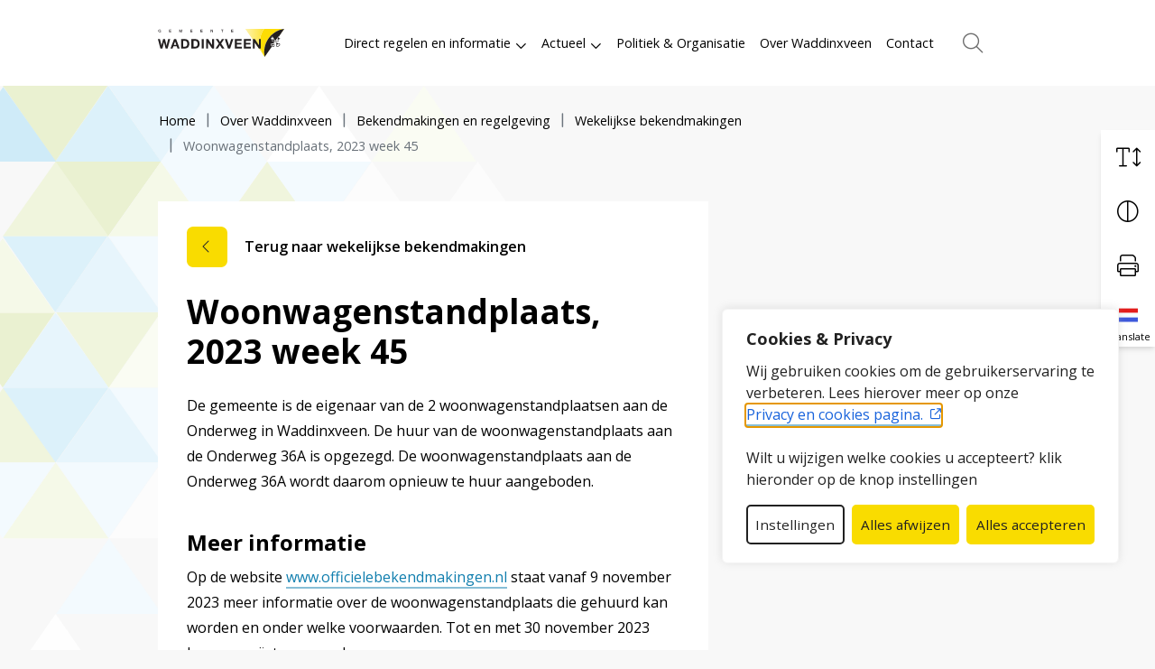

--- FILE ---
content_type: text/html; charset=UTF-8
request_url: https://www.waddinxveen.nl/over-waddinxveen/bekendmakingen-en-regelgeving/bekendmakingen/woonwagenstandplaats-2023-week-45/
body_size: 27313
content:
<!DOCTYPE html>
<html lang="nl-NL">

<head>
    <meta charset="utf-8">
    <meta name="viewport" content="width=device-width, initial-scale=1, shrink-to-fit=no">
    <link rel="manifest" href="https://www.waddinxveen.nl/manifest.webmanifest">
    <meta name="theme-color" content="#f9dc00" />
    <link rel="profile" href="http://gmpg.org/xfn/11"> <title>Woonwagenstandplaats, 2023 week 45 | Gemeente Waddinxveen</title>
	<style>img:is([sizes="auto" i], [sizes^="auto," i]) { contain-intrinsic-size: 3000px 1500px }</style>
	<link rel="alternate" type="application/rss+xml" title="Gemeente Waddinxveen &raquo; Feed" href="https://www.waddinxveen.nl/feed/">
<meta name="dc.title" content="Woonwagenstandplaats, 2023 week 45 | Gemeente Waddinxveen">
<meta name="dc.description" content="De gemeente is de eigenaar van de 2 woonwagenstandplaatsen aan de Onderweg in Waddinxveen. De huur van de woonwagenstandplaats aan de Onderweg 36A is opgezegd.">
<meta name="dc.relation" content="https://www.waddinxveen.nl/over-waddinxveen/bekendmakingen-en-regelgeving/bekendmakingen/woonwagenstandplaats-2023-week-45/">
<meta name="dc.source" content="https://www.waddinxveen.nl/">
<meta name="dc.language" content="nl_NL">
<meta name="description" content="De gemeente is de eigenaar van de 2 woonwagenstandplaatsen aan de Onderweg in Waddinxveen. De huur van de woonwagenstandplaats aan de Onderweg 36A is opgezegd.">
<meta name="robots" content="index, follow, max-snippet:-1, max-image-preview:large, max-video-preview:-1">
<link rel="canonical" href="https://www.waddinxveen.nl/over-waddinxveen/bekendmakingen-en-regelgeving/bekendmakingen/woonwagenstandplaats-2023-week-45/">
<meta property="og:url" content="https://www.waddinxveen.nl/over-waddinxveen/bekendmakingen-en-regelgeving/bekendmakingen/woonwagenstandplaats-2023-week-45/">
<meta property="og:site_name" content="Gemeente Waddinxveen">
<meta property="og:locale" content="nl_NL">
<meta property="og:type" content="article">
<meta property="article:author" content="https://www.facebook.com/gemeenteWaddinxveen/">
<meta property="article:publisher" content="https://www.facebook.com/gemeenteWaddinxveen/">
<meta property="og:title" content="Woonwagenstandplaats, 2023 week 45 | Gemeente Waddinxveen">
<meta property="og:description" content="De gemeente is de eigenaar van de 2 woonwagenstandplaatsen aan de Onderweg in Waddinxveen. De huur van de woonwagenstandplaats aan de Onderweg 36A is opgezegd.">
<meta property="og:image" content="https://www.waddinxveen.nl/wp-content/uploads/2022/11/og-image.png">
<meta property="og:image:secure_url" content="https://www.waddinxveen.nl/wp-content/uploads/2022/11/og-image.png">
<meta property="og:image:width" content="1640">
<meta property="og:image:height" content="856">
<meta property="og:image:alt" content="logo gemeente Waddinxveen met gele driehoek met 2 sleutels">
<meta name="twitter:card" content="summary">
<meta name="twitter:site" content="https://twitter.com/gemeenteWveen">
<meta name="twitter:creator" content="https://twitter.com/gemeenteWveen">
<meta name="twitter:title" content="Woonwagenstandplaats, 2023 week 45 | Gemeente Waddinxveen">
<meta name="twitter:description" content="De gemeente is de eigenaar van de 2 woonwagenstandplaatsen aan de Onderweg in Waddinxveen. De huur van de woonwagenstandplaats aan de Onderweg 36A is opgezegd.">
<meta name="twitter:image" content="https://www.waddinxveen.nl/wp-content/uploads/2022/11/og-image.png">
<link rel="alternate" type="text/calendar" title="Gemeente Waddinxveen &raquo; iCal Feed" href="https://www.waddinxveen.nl/agenda/?ical=1" />
<link rel='stylesheet' id='wp-block-library-css' href='https://www.waddinxveen.nl/wp-includes/css/dist/block-library/style.min.css' type='text/css' media='all' />
<style id='elasticpress-related-posts-style-inline-css' type='text/css'>
.editor-styles-wrapper .wp-block-elasticpress-related-posts ul,.wp-block-elasticpress-related-posts ul{list-style-type:none;padding:0}.editor-styles-wrapper .wp-block-elasticpress-related-posts ul li a>div{display:inline}

</style>
<style id='wpseopress-local-business-style-inline-css' type='text/css'>
span.wp-block-wpseopress-local-business-field{margin-right:8px}

</style>
<style id='wpseopress-table-of-contents-style-inline-css' type='text/css'>
.wp-block-wpseopress-table-of-contents li.active>a{font-weight:bold}

</style>
<link rel='stylesheet' id='yard-blocks-core-css-css' href='https://www.waddinxveen.nl/wp-content/plugins/yard-blocks/build/yard-blocks-core.css' type='text/css' media='all' />
<style id='global-styles-inline-css' type='text/css'>
:root{--wp--preset--aspect-ratio--square: 1;--wp--preset--aspect-ratio--4-3: 4/3;--wp--preset--aspect-ratio--3-4: 3/4;--wp--preset--aspect-ratio--3-2: 3/2;--wp--preset--aspect-ratio--2-3: 2/3;--wp--preset--aspect-ratio--16-9: 16/9;--wp--preset--aspect-ratio--9-16: 9/16;--wp--preset--color--black: #000;--wp--preset--color--cyan-bluish-gray: #abb8c3;--wp--preset--color--white: #FFF;--wp--preset--color--pale-pink: #f78da7;--wp--preset--color--vivid-red: #cf2e2e;--wp--preset--color--luminous-vivid-orange: #ff6900;--wp--preset--color--luminous-vivid-amber: #fcb900;--wp--preset--color--light-green-cyan: #7bdcb5;--wp--preset--color--vivid-green-cyan: #00d084;--wp--preset--color--pale-cyan-blue: #8ed1fc;--wp--preset--color--vivid-cyan-blue: #0693e3;--wp--preset--color--vivid-purple: #9b51e0;--wp--preset--color--primary: var(--color-palette-primary);--wp--preset--color--secondary: var(--color-palette-secondary);--wp--preset--color--primary-light: var(--color-palette-primary-light);--wp--preset--gradient--vivid-cyan-blue-to-vivid-purple: linear-gradient(135deg,rgba(6,147,227,1) 0%,rgb(155,81,224) 100%);--wp--preset--gradient--light-green-cyan-to-vivid-green-cyan: linear-gradient(135deg,rgb(122,220,180) 0%,rgb(0,208,130) 100%);--wp--preset--gradient--luminous-vivid-amber-to-luminous-vivid-orange: linear-gradient(135deg,rgba(252,185,0,1) 0%,rgba(255,105,0,1) 100%);--wp--preset--gradient--luminous-vivid-orange-to-vivid-red: linear-gradient(135deg,rgba(255,105,0,1) 0%,rgb(207,46,46) 100%);--wp--preset--gradient--very-light-gray-to-cyan-bluish-gray: linear-gradient(135deg,rgb(238,238,238) 0%,rgb(169,184,195) 100%);--wp--preset--gradient--cool-to-warm-spectrum: linear-gradient(135deg,rgb(74,234,220) 0%,rgb(151,120,209) 20%,rgb(207,42,186) 40%,rgb(238,44,130) 60%,rgb(251,105,98) 80%,rgb(254,248,76) 100%);--wp--preset--gradient--blush-light-purple: linear-gradient(135deg,rgb(255,206,236) 0%,rgb(152,150,240) 100%);--wp--preset--gradient--blush-bordeaux: linear-gradient(135deg,rgb(254,205,165) 0%,rgb(254,45,45) 50%,rgb(107,0,62) 100%);--wp--preset--gradient--luminous-dusk: linear-gradient(135deg,rgb(255,203,112) 0%,rgb(199,81,192) 50%,rgb(65,88,208) 100%);--wp--preset--gradient--pale-ocean: linear-gradient(135deg,rgb(255,245,203) 0%,rgb(182,227,212) 50%,rgb(51,167,181) 100%);--wp--preset--gradient--electric-grass: linear-gradient(135deg,rgb(202,248,128) 0%,rgb(113,206,126) 100%);--wp--preset--gradient--midnight: linear-gradient(135deg,rgb(2,3,129) 0%,rgb(40,116,252) 100%);--wp--preset--font-size--small: var(--typography-font-size-small);--wp--preset--font-size--medium: var(--typography-font-size-medium);--wp--preset--font-size--large: 36px;--wp--preset--font-size--x-large: 42px;--wp--preset--font-size--lead: var(--typography-font-size-lead);--wp--preset--spacing--20: 0.44rem;--wp--preset--spacing--30: 0.67rem;--wp--preset--spacing--40: 1rem;--wp--preset--spacing--50: 1.5rem;--wp--preset--spacing--60: 2.25rem;--wp--preset--spacing--70: 3.38rem;--wp--preset--spacing--80: 5.06rem;--wp--preset--shadow--natural: 6px 6px 9px rgba(0, 0, 0, 0.2);--wp--preset--shadow--deep: 12px 12px 50px rgba(0, 0, 0, 0.4);--wp--preset--shadow--sharp: 6px 6px 0px rgba(0, 0, 0, 0.2);--wp--preset--shadow--outlined: 6px 6px 0px -3px rgba(255, 255, 255, 1), 6px 6px rgba(0, 0, 0, 1);--wp--preset--shadow--crisp: 6px 6px 0px rgba(0, 0, 0, 1);}:root { --wp--style--global--content-size: var(--layout-content-size);--wp--style--global--wide-size: var(--layout-wide-size); }:where(body) { margin: 0; }.wp-site-blocks > .alignleft { float: left; margin-right: 2em; }.wp-site-blocks > .alignright { float: right; margin-left: 2em; }.wp-site-blocks > .aligncenter { justify-content: center; margin-left: auto; margin-right: auto; }:where(.is-layout-flex){gap: 0.5em;}:where(.is-layout-grid){gap: 0.5em;}.is-layout-flow > .alignleft{float: left;margin-inline-start: 0;margin-inline-end: 2em;}.is-layout-flow > .alignright{float: right;margin-inline-start: 2em;margin-inline-end: 0;}.is-layout-flow > .aligncenter{margin-left: auto !important;margin-right: auto !important;}.is-layout-constrained > .alignleft{float: left;margin-inline-start: 0;margin-inline-end: 2em;}.is-layout-constrained > .alignright{float: right;margin-inline-start: 2em;margin-inline-end: 0;}.is-layout-constrained > .aligncenter{margin-left: auto !important;margin-right: auto !important;}.is-layout-constrained > :where(:not(.alignleft):not(.alignright):not(.alignfull)){max-width: var(--wp--style--global--content-size);margin-left: auto !important;margin-right: auto !important;}.is-layout-constrained > .alignwide{max-width: var(--wp--style--global--wide-size);}body .is-layout-flex{display: flex;}.is-layout-flex{flex-wrap: wrap;align-items: center;}.is-layout-flex > :is(*, div){margin: 0;}body .is-layout-grid{display: grid;}.is-layout-grid > :is(*, div){margin: 0;}body{padding-top: 0px;padding-right: 0px;padding-bottom: 0px;padding-left: 0px;}a:where(:not(.wp-element-button)){text-decoration: underline;}.has-black-color{color: var(--wp--preset--color--black) !important;}.has-cyan-bluish-gray-color{color: var(--wp--preset--color--cyan-bluish-gray) !important;}.has-white-color{color: var(--wp--preset--color--white) !important;}.has-pale-pink-color{color: var(--wp--preset--color--pale-pink) !important;}.has-vivid-red-color{color: var(--wp--preset--color--vivid-red) !important;}.has-luminous-vivid-orange-color{color: var(--wp--preset--color--luminous-vivid-orange) !important;}.has-luminous-vivid-amber-color{color: var(--wp--preset--color--luminous-vivid-amber) !important;}.has-light-green-cyan-color{color: var(--wp--preset--color--light-green-cyan) !important;}.has-vivid-green-cyan-color{color: var(--wp--preset--color--vivid-green-cyan) !important;}.has-pale-cyan-blue-color{color: var(--wp--preset--color--pale-cyan-blue) !important;}.has-vivid-cyan-blue-color{color: var(--wp--preset--color--vivid-cyan-blue) !important;}.has-vivid-purple-color{color: var(--wp--preset--color--vivid-purple) !important;}.has-primary-color{color: var(--wp--preset--color--primary) !important;}.has-secondary-color{color: var(--wp--preset--color--secondary) !important;}.has-primary-light-color{color: var(--wp--preset--color--primary-light) !important;}.has-black-background-color{background-color: var(--wp--preset--color--black) !important;}.has-cyan-bluish-gray-background-color{background-color: var(--wp--preset--color--cyan-bluish-gray) !important;}.has-white-background-color{background-color: var(--wp--preset--color--white) !important;}.has-pale-pink-background-color{background-color: var(--wp--preset--color--pale-pink) !important;}.has-vivid-red-background-color{background-color: var(--wp--preset--color--vivid-red) !important;}.has-luminous-vivid-orange-background-color{background-color: var(--wp--preset--color--luminous-vivid-orange) !important;}.has-luminous-vivid-amber-background-color{background-color: var(--wp--preset--color--luminous-vivid-amber) !important;}.has-light-green-cyan-background-color{background-color: var(--wp--preset--color--light-green-cyan) !important;}.has-vivid-green-cyan-background-color{background-color: var(--wp--preset--color--vivid-green-cyan) !important;}.has-pale-cyan-blue-background-color{background-color: var(--wp--preset--color--pale-cyan-blue) !important;}.has-vivid-cyan-blue-background-color{background-color: var(--wp--preset--color--vivid-cyan-blue) !important;}.has-vivid-purple-background-color{background-color: var(--wp--preset--color--vivid-purple) !important;}.has-primary-background-color{background-color: var(--wp--preset--color--primary) !important;}.has-secondary-background-color{background-color: var(--wp--preset--color--secondary) !important;}.has-primary-light-background-color{background-color: var(--wp--preset--color--primary-light) !important;}.has-black-border-color{border-color: var(--wp--preset--color--black) !important;}.has-cyan-bluish-gray-border-color{border-color: var(--wp--preset--color--cyan-bluish-gray) !important;}.has-white-border-color{border-color: var(--wp--preset--color--white) !important;}.has-pale-pink-border-color{border-color: var(--wp--preset--color--pale-pink) !important;}.has-vivid-red-border-color{border-color: var(--wp--preset--color--vivid-red) !important;}.has-luminous-vivid-orange-border-color{border-color: var(--wp--preset--color--luminous-vivid-orange) !important;}.has-luminous-vivid-amber-border-color{border-color: var(--wp--preset--color--luminous-vivid-amber) !important;}.has-light-green-cyan-border-color{border-color: var(--wp--preset--color--light-green-cyan) !important;}.has-vivid-green-cyan-border-color{border-color: var(--wp--preset--color--vivid-green-cyan) !important;}.has-pale-cyan-blue-border-color{border-color: var(--wp--preset--color--pale-cyan-blue) !important;}.has-vivid-cyan-blue-border-color{border-color: var(--wp--preset--color--vivid-cyan-blue) !important;}.has-vivid-purple-border-color{border-color: var(--wp--preset--color--vivid-purple) !important;}.has-primary-border-color{border-color: var(--wp--preset--color--primary) !important;}.has-secondary-border-color{border-color: var(--wp--preset--color--secondary) !important;}.has-primary-light-border-color{border-color: var(--wp--preset--color--primary-light) !important;}.has-vivid-cyan-blue-to-vivid-purple-gradient-background{background: var(--wp--preset--gradient--vivid-cyan-blue-to-vivid-purple) !important;}.has-light-green-cyan-to-vivid-green-cyan-gradient-background{background: var(--wp--preset--gradient--light-green-cyan-to-vivid-green-cyan) !important;}.has-luminous-vivid-amber-to-luminous-vivid-orange-gradient-background{background: var(--wp--preset--gradient--luminous-vivid-amber-to-luminous-vivid-orange) !important;}.has-luminous-vivid-orange-to-vivid-red-gradient-background{background: var(--wp--preset--gradient--luminous-vivid-orange-to-vivid-red) !important;}.has-very-light-gray-to-cyan-bluish-gray-gradient-background{background: var(--wp--preset--gradient--very-light-gray-to-cyan-bluish-gray) !important;}.has-cool-to-warm-spectrum-gradient-background{background: var(--wp--preset--gradient--cool-to-warm-spectrum) !important;}.has-blush-light-purple-gradient-background{background: var(--wp--preset--gradient--blush-light-purple) !important;}.has-blush-bordeaux-gradient-background{background: var(--wp--preset--gradient--blush-bordeaux) !important;}.has-luminous-dusk-gradient-background{background: var(--wp--preset--gradient--luminous-dusk) !important;}.has-pale-ocean-gradient-background{background: var(--wp--preset--gradient--pale-ocean) !important;}.has-electric-grass-gradient-background{background: var(--wp--preset--gradient--electric-grass) !important;}.has-midnight-gradient-background{background: var(--wp--preset--gradient--midnight) !important;}.has-small-font-size{font-size: var(--wp--preset--font-size--small) !important;}.has-medium-font-size{font-size: var(--wp--preset--font-size--medium) !important;}.has-large-font-size{font-size: var(--wp--preset--font-size--large) !important;}.has-x-large-font-size{font-size: var(--wp--preset--font-size--x-large) !important;}.has-lead-font-size{font-size: var(--wp--preset--font-size--lead) !important;}
:where(.wp-block-post-template.is-layout-flex){gap: 1.25em;}:where(.wp-block-post-template.is-layout-grid){gap: 1.25em;}
:where(.wp-block-columns.is-layout-flex){gap: 2em;}:where(.wp-block-columns.is-layout-grid){gap: 2em;}
:root :where(.wp-block-pullquote){font-size: 1.5em;line-height: 1.6;}
</style>
<link rel='stylesheet' id='elasticpress-facets-css' href='https://www.waddinxveen.nl/wp-content/plugins/elasticpress/dist/css/facets-styles.css?ver=6bf8a1bf958961284a92' type='text/css' media='all' />
<script type="text/javascript" id="cookie-law-info-js-extra">
/* <![CDATA[ */
var _ckyConfig = {"_ipData":[],"_assetsURL":"https:\/\/www.waddinxveen.nl\/wp-content\/plugins\/cookie-law-info\/lite\/frontend\/images\/","_publicURL":"https:\/\/www.waddinxveen.nl","_expiry":"365","_categories":[{"name":"Noodzakelijk","slug":"necessary","isNecessary":true,"ccpaDoNotSell":true,"cookies":[{"cookieID":"cookieyes-consent","domain":"waddinxveen.nl","provider":"cookieyes.com"}],"active":true,"defaultConsent":{"gdpr":true,"ccpa":true}},{"name":"Functioneel","slug":"functional","isNecessary":false,"ccpaDoNotSell":true,"cookies":[{"cookieID":"li_gc","domain":".linkedin.com","provider":".linkedin.com|licdn.com"},{"cookieID":"lidc","domain":".linkedin.com","provider":".linkedin.com|licdn.com"},{"cookieID":"NID","domain":".translate-pa.googleapis.com","provider":".translate-pa.googleapis.com"},{"cookieID":"ARRAffinity","domain":"shared014.api.timeblockr.cloud","provider":"monitor.azure.com|azureedge.net"},{"cookieID":"ARRAffinitySameSite","domain":"shared014.api.timeblockr.cloud","provider":"monitor.azure.com|azureedge.net"}],"active":true,"defaultConsent":{"gdpr":false,"ccpa":false}},{"name":"Analytics","slug":"analytics","isNecessary":false,"ccpaDoNotSell":true,"cookies":[{"cookieID":"_ga_*","domain":"waddinxveen.nl","provider":"google-analytics.com|googletagmanager.com\/gtag\/js"},{"cookieID":"_ga","domain":"waddinxveen.nl","provider":"google-analytics.com|googletagmanager.com\/gtag\/js"},{"cookieID":"_gid","domain":"waddinxveen.nl","provider":"google-analytics.com|googletagmanager.com\/gtag\/js"},{"cookieID":"_gat_UA-*","domain":"waddinxveen.nl","provider":"google-analytics.com|googletagmanager.com\/gtag\/js"},{"cookieID":"_gat_im","domain":"waddinxveen.nl","provider":"google-analytics.com|googletagmanager.com\/gtag\/js"},{"cookieID":"yt-remote-connected-devices","domain":"youtube-nocookie.com","provider":"youtube.com|youtube-nocookie.com"},{"cookieID":"ytidb::LAST_RESULT_ENTRY_KEY","domain":"youtube.com","provider":"youtube.com|youtube-nocookie.com"},{"cookieID":"yt-remote-device-id","domain":"youtube-nocookie.com","provider":"youtube.com|youtube-nocookie.com"},{"cookieID":"yt-remote-session-name","domain":"youtube.com","provider":"youtube.com|youtube-nocookie.com"},{"cookieID":"yt-remote-fast-check-period","domain":"youtube.com","provider":"youtube.com|youtube-nocookie.com"},{"cookieID":"yt-remote-session-app","domain":"youtube.com","provider":"youtube.com|youtube-nocookie.com"},{"cookieID":"yt-remote-cast-available","domain":"youtube.com","provider":"youtube.com|youtube-nocookie.com"},{"cookieID":"yt-remote-cast-installed","domain":"youtube.com","provider":"youtube.com|youtube-nocookie.com"},{"cookieID":"ai_session","domain":"waddinxveen.nl","provider":"monitor.azure.com|azureedge.net"},{"cookieID":"yt.innertube::nextId","domain":"youtube.com","provider":"youtube.com|youtube-nocookie.com"},{"cookieID":"yt.innertube::requests","domain":"youtube.com","provider":"youtube.com|youtube-nocookie.com"},{"cookieID":"ApplicationGatewayAffinityCORS","domain":"*.emea-weu.anywhere365.cloud","provider":"anywhere365.cloud"},{"cookieID":"CONSENT","domain":".google.com","provider":"youtube.com|youtube-nocookie.com"},{"cookieID":"yt-player-headers-readable","domain":"youtube.com","provider":"youtube.com|youtube-nocookie.com"},{"cookieID":"YSC","domain":".youtube.com","provider":"youtube.com|youtube-nocookie.com"},{"cookieID":"VISITOR_INFO1_LIVE","domain":".youtube.com","provider":"youtube.com|youtube-nocookie.com"},{"cookieID":"yt-player-bandwidth","domain":"youtube.com","provider":"youtube.com|youtube-nocookie.com"}],"active":true,"defaultConsent":{"gdpr":false,"ccpa":false}},{"name":"Performance","slug":"performance","isNecessary":false,"ccpaDoNotSell":true,"cookies":[],"active":true,"defaultConsent":{"gdpr":false,"ccpa":false}},{"name":"Marketing","slug":"advertisement","isNecessary":false,"ccpaDoNotSell":true,"cookies":[{"cookieID":"_gcl_au","domain":"waddinxveen.nl","provider":"googletagmanager.com"},{"cookieID":"bcookie","domain":".linkedin.com","provider":".linkedin.com|licdn.com"},{"cookieID":"ai_user","domain":"waddinxveen.nl","provider":"azurewebsites.net"},{"cookieID":"_fbp","domain":"waddinxveen.nl","provider":"facebook.net"}],"active":true,"defaultConsent":{"gdpr":false,"ccpa":false}}],"_activeLaw":"gdpr","_rootDomain":"","_block":"1","_showBanner":"1","_bannerConfig":{"settings":{"type":"box","preferenceCenterType":"popup","position":"bottom-right","applicableLaw":"gdpr"},"behaviours":{"reloadBannerOnAccept":true,"loadAnalyticsByDefault":false,"animations":{"onLoad":"animate","onHide":"sticky"}},"config":{"revisitConsent":{"status":true,"tag":"revisit-consent","position":"bottom-right","meta":{"url":"#"},"styles":{"background-color":"#212121"},"elements":{"title":{"type":"text","tag":"revisit-consent-title","status":true,"styles":{"color":"#0056a7"}}}},"preferenceCenter":{"toggle":{"status":true,"tag":"detail-category-toggle","type":"toggle","states":{"active":{"styles":{"background-color":"#1863DC"}},"inactive":{"styles":{"background-color":"#D0D5D2"}}}}},"categoryPreview":{"status":false,"toggle":{"status":true,"tag":"detail-category-preview-toggle","type":"toggle","states":{"active":{"styles":{"background-color":"#1863DC"}},"inactive":{"styles":{"background-color":"#D0D5D2"}}}}},"videoPlaceholder":{"status":true,"styles":{"background-color":"#000000","border-color":"#000000cc","color":"#ffffff"}},"readMore":{"status":false,"tag":"readmore-button","type":"link","meta":{"noFollow":true,"newTab":true},"styles":{"color":"#1863DC","background-color":"transparent","border-color":"transparent"}},"showMore":{"status":true,"tag":"show-desc-button","type":"button","styles":{"color":"#1863DC"}},"showLess":{"status":true,"tag":"hide-desc-button","type":"button","styles":{"color":"#1863DC"}},"alwaysActive":{"status":true,"tag":"always-active","styles":{"color":"#008000"}},"manualLinks":{"status":true,"tag":"manual-links","type":"link","styles":{"color":"#1863DC"}},"auditTable":{"status":true},"optOption":{"status":true,"toggle":{"status":true,"tag":"optout-option-toggle","type":"toggle","states":{"active":{"styles":{"background-color":"#1863dc"}},"inactive":{"styles":{"background-color":"#FFFFFF"}}}}}}},"_version":"3.3.6","_logConsent":"1","_tags":[{"tag":"accept-button","styles":{"color":"#212121","background-color":"#1863DC","border-color":"#1863DC"}},{"tag":"reject-button","styles":{"color":"#212121","background-color":"#1863DC","border-color":"#1863DC"}},{"tag":"settings-button","styles":{"color":"#212121","background-color":"transparent","border-color":"#212121"}},{"tag":"readmore-button","styles":{"color":"#1863DC","background-color":"transparent","border-color":"transparent"}},{"tag":"donotsell-button","styles":{"color":"#1863DC","background-color":"transparent","border-color":"transparent"}},{"tag":"show-desc-button","styles":{"color":"#1863DC"}},{"tag":"hide-desc-button","styles":{"color":"#1863DC"}},{"tag":"cky-always-active","styles":[]},{"tag":"cky-link","styles":[]},{"tag":"accept-button","styles":{"color":"#212121","background-color":"#1863DC","border-color":"#1863DC"}},{"tag":"revisit-consent","styles":{"background-color":"#212121"}}],"_shortCodes":[{"key":"cky_readmore","content":"<a href=\"\/privacy-en-cookies\" class=\"cky-policy\" aria-label=\"Lees meer\" target=\"_blank\" rel=\"noopener\" data-cky-tag=\"readmore-button\">Lees meer<\/a>","tag":"readmore-button","status":false,"attributes":{"rel":"nofollow","target":"_blank"}},{"key":"cky_show_desc","content":"<button class=\"cky-show-desc-btn\" data-cky-tag=\"show-desc-button\" aria-label=\"Toon meer\">Toon meer<\/button>","tag":"show-desc-button","status":true,"attributes":[]},{"key":"cky_hide_desc","content":"<button class=\"cky-show-desc-btn\" data-cky-tag=\"hide-desc-button\" aria-label=\"Toon minder\">Toon minder<\/button>","tag":"hide-desc-button","status":true,"attributes":[]},{"key":"cky_optout_show_desc","content":"[cky_optout_show_desc]","tag":"optout-show-desc-button","status":true,"attributes":[]},{"key":"cky_optout_hide_desc","content":"[cky_optout_hide_desc]","tag":"optout-hide-desc-button","status":true,"attributes":[]},{"key":"cky_category_toggle_label","content":"[cky_{{status}}_category_label] [cky_preference_{{category_slug}}_title]","tag":"","status":true,"attributes":[]},{"key":"cky_enable_category_label","content":"Enable","tag":"","status":true,"attributes":[]},{"key":"cky_disable_category_label","content":"Disable","tag":"","status":true,"attributes":[]},{"key":"cky_video_placeholder","content":"<div class=\"video-placeholder-normal\" data-cky-tag=\"video-placeholder\" id=\"[UNIQUEID]\"><p class=\"video-placeholder-text-normal\" data-cky-tag=\"placeholder-title\">Accepteer de cookie toestemming<\/p><\/div>","tag":"","status":true,"attributes":[]},{"key":"cky_enable_optout_label","content":"Enable","tag":"","status":true,"attributes":[]},{"key":"cky_disable_optout_label","content":"Disable","tag":"","status":true,"attributes":[]},{"key":"cky_optout_toggle_label","content":"[cky_{{status}}_optout_label] [cky_optout_option_title]","tag":"","status":true,"attributes":[]},{"key":"cky_optout_option_title","content":"Do Not Sell My Personal Information","tag":"","status":true,"attributes":[]},{"key":"cky_optout_close_label","content":"Close","tag":"","status":true,"attributes":[]},{"key":"cky_preference_close_label","content":"Close","tag":"","status":true,"attributes":[]}],"_rtl":"","_language":"nl","_providersToBlock":[{"re":".linkedin.com|licdn.com","categories":["functional","advertisement"]},{"re":".translate-pa.googleapis.com","categories":["functional"]},{"re":"monitor.azure.com|azureedge.net","categories":["functional","analytics"]},{"re":"google-analytics.com|googletagmanager.com\/gtag\/js","categories":["analytics"]},{"re":"youtube.com|youtube-nocookie.com","categories":["analytics"]},{"re":"anywhere365.cloud","categories":["analytics"]},{"re":"googletagmanager.com","categories":["advertisement"]},{"re":"azurewebsites.net","categories":["advertisement"]},{"re":"facebook.net","categories":["advertisement"]}]};
var _ckyStyles = {"css":".cky-overlay{background: #000000; opacity: 0.4; position: fixed; top: 0; left: 0; width: 100%; height: 100%; z-index: 99999999;}.cky-hide{display: none;}.cky-btn-revisit-wrapper{display: flex; align-items: center; justify-content: center; background: #0056a7; width: 45px; height: 45px; border-radius: 50%; position: fixed; z-index: 999999; cursor: pointer;}.cky-revisit-bottom-left{bottom: 15px; left: 15px;}.cky-revisit-bottom-right{bottom: 15px; right: 15px;}.cky-btn-revisit-wrapper .cky-btn-revisit{display: flex; align-items: center; justify-content: center; background: none; border: none; cursor: pointer; position: relative; margin: 0; padding: 0;}.cky-btn-revisit-wrapper .cky-btn-revisit img{max-width: fit-content; margin: 0; height: 30px; width: 30px;}.cky-revisit-bottom-left:hover::before{content: attr(data-tooltip); position: absolute; background: #4e4b66; color: #ffffff; left: calc(100% + 7px); font-size: 12px; line-height: 16px; width: max-content; padding: 4px 8px; border-radius: 4px;}.cky-revisit-bottom-left:hover::after{position: absolute; content: \"\"; border: 5px solid transparent; left: calc(100% + 2px); border-left-width: 0; border-right-color: #4e4b66;}.cky-revisit-bottom-right:hover::before{content: attr(data-tooltip); position: absolute; background: #4e4b66; color: #ffffff; right: calc(100% + 7px); font-size: 12px; line-height: 16px; width: max-content; padding: 4px 8px; border-radius: 4px;}.cky-revisit-bottom-right:hover::after{position: absolute; content: \"\"; border: 5px solid transparent; right: calc(100% + 2px); border-right-width: 0; border-left-color: #4e4b66;}.cky-revisit-hide{display: none;}.cky-consent-container{position: fixed; width: 440px; box-sizing: border-box; z-index: 9999999; border-radius: 6px;}.cky-consent-container .cky-consent-bar{background: #ffffff; border: 1px solid; padding: 20px 26px; box-shadow: 0 -1px 10px 0 #acabab4d; border-radius: 6px;}.cky-box-bottom-left{bottom: 40px; left: 40px;}.cky-box-bottom-right{bottom: 40px; right: 40px;}.cky-box-top-left{top: 40px; left: 40px;}.cky-box-top-right{top: 40px; right: 40px;}.cky-custom-brand-logo-wrapper .cky-custom-brand-logo{width: 100px; height: auto; margin: 0 0 12px 0;}.cky-notice .cky-title{color: #212121; font-weight: 700; font-size: 18px; line-height: 24px; margin: 0 0 12px 0;}.cky-notice-des *,.cky-preference-content-wrapper *,.cky-accordion-header-des *,.cky-gpc-wrapper .cky-gpc-desc *{font-size: 14px;}.cky-notice-des{color: #212121; font-size: 14px; line-height: 24px; font-weight: 400;}.cky-notice-des img{height: 25px; width: 25px;}.cky-consent-bar .cky-notice-des p,.cky-gpc-wrapper .cky-gpc-desc p,.cky-preference-body-wrapper .cky-preference-content-wrapper p,.cky-accordion-header-wrapper .cky-accordion-header-des p,.cky-cookie-des-table li div:last-child p{color: inherit; margin-top: 0; overflow-wrap: break-word;}.cky-notice-des P:last-child,.cky-preference-content-wrapper p:last-child,.cky-cookie-des-table li div:last-child p:last-child,.cky-gpc-wrapper .cky-gpc-desc p:last-child{margin-bottom: 0;}.cky-notice-des a.cky-policy,.cky-notice-des button.cky-policy{font-size: 14px; color: #1863dc; white-space: nowrap; cursor: pointer; background: transparent; border: 1px solid; text-decoration: underline;}.cky-notice-des button.cky-policy{padding: 0;}.cky-notice-des a.cky-policy:focus-visible,.cky-notice-des button.cky-policy:focus-visible,.cky-preference-content-wrapper .cky-show-desc-btn:focus-visible,.cky-accordion-header .cky-accordion-btn:focus-visible,.cky-preference-header .cky-btn-close:focus-visible,.cky-switch input[type=\"checkbox\"]:focus-visible,.cky-footer-wrapper a:focus-visible,.cky-btn:focus-visible{outline: 2px solid #1863dc; outline-offset: 2px;}.cky-btn:focus:not(:focus-visible),.cky-accordion-header .cky-accordion-btn:focus:not(:focus-visible),.cky-preference-content-wrapper .cky-show-desc-btn:focus:not(:focus-visible),.cky-btn-revisit-wrapper .cky-btn-revisit:focus:not(:focus-visible),.cky-preference-header .cky-btn-close:focus:not(:focus-visible),.cky-consent-bar .cky-banner-btn-close:focus:not(:focus-visible){outline: 0;}button.cky-show-desc-btn:not(:hover):not(:active){color: #1863dc; background: transparent;}button.cky-accordion-btn:not(:hover):not(:active),button.cky-banner-btn-close:not(:hover):not(:active),button.cky-btn-revisit:not(:hover):not(:active),button.cky-btn-close:not(:hover):not(:active){background: transparent;}.cky-consent-bar button:hover,.cky-modal.cky-modal-open button:hover,.cky-consent-bar button:focus,.cky-modal.cky-modal-open button:focus{text-decoration: none;}.cky-notice-btn-wrapper{display: flex; justify-content: flex-start; align-items: center; flex-wrap: wrap; margin-top: 16px;}.cky-notice-btn-wrapper .cky-btn{text-shadow: none; box-shadow: none;}.cky-btn{flex: auto; max-width: 100%; font-size: 14px; font-family: inherit; line-height: 24px; padding: 8px; font-weight: 500; margin: 0 8px 0 0; border-radius: 2px; cursor: pointer; text-align: center; text-transform: none; min-height: 0;}.cky-btn:hover{opacity: 0.8;}.cky-btn-customize{color: #1863dc; background: transparent; border: 2px solid #1863dc;}.cky-btn-reject{color: #1863dc; background: transparent; border: 2px solid #1863dc;}.cky-btn-accept{background: #1863dc; color: #ffffff; border: 2px solid #1863dc;}.cky-btn:last-child{margin-right: 0;}@media (max-width: 576px){.cky-box-bottom-left{bottom: 0; left: 0;}.cky-box-bottom-right{bottom: 0; right: 0;}.cky-box-top-left{top: 0; left: 0;}.cky-box-top-right{top: 0; right: 0;}}@media (max-height: 480px){.cky-consent-container{max-height: 100vh;overflow-y: scroll}.cky-notice-des{max-height: unset !important;overflow-y: unset !important}.cky-preference-center{height: 100vh;overflow: auto !important}.cky-preference-center .cky-preference-body-wrapper{overflow: unset}}@media (max-width: 440px){.cky-box-bottom-left, .cky-box-bottom-right, .cky-box-top-left, .cky-box-top-right{width: 100%; max-width: 100%;}.cky-consent-container .cky-consent-bar{padding: 20px 0;}.cky-custom-brand-logo-wrapper, .cky-notice .cky-title, .cky-notice-des, .cky-notice-btn-wrapper{padding: 0 24px;}.cky-notice-des{max-height: 40vh; overflow-y: scroll;}.cky-notice-btn-wrapper{flex-direction: column; margin-top: 0;}.cky-btn{width: 100%; margin: 10px 0 0 0;}.cky-notice-btn-wrapper .cky-btn-customize{order: 2;}.cky-notice-btn-wrapper .cky-btn-reject{order: 3;}.cky-notice-btn-wrapper .cky-btn-accept{order: 1; margin-top: 16px;}}@media (max-width: 352px){.cky-notice .cky-title{font-size: 16px;}.cky-notice-des *{font-size: 12px;}.cky-notice-des, .cky-btn{font-size: 12px;}}.cky-modal.cky-modal-open{display: flex; visibility: visible; -webkit-transform: translate(-50%, -50%); -moz-transform: translate(-50%, -50%); -ms-transform: translate(-50%, -50%); -o-transform: translate(-50%, -50%); transform: translate(-50%, -50%); top: 50%; left: 50%; transition: all 1s ease;}.cky-modal{box-shadow: 0 32px 68px rgba(0, 0, 0, 0.3); margin: 0 auto; position: fixed; max-width: 100%; background: #ffffff; top: 50%; box-sizing: border-box; border-radius: 6px; z-index: 999999999; color: #212121; -webkit-transform: translate(-50%, 100%); -moz-transform: translate(-50%, 100%); -ms-transform: translate(-50%, 100%); -o-transform: translate(-50%, 100%); transform: translate(-50%, 100%); visibility: hidden; transition: all 0s ease;}.cky-preference-center{max-height: 79vh; overflow: hidden; width: 845px; overflow: hidden; flex: 1 1 0; display: flex; flex-direction: column; border-radius: 6px;}.cky-preference-header{display: flex; align-items: center; justify-content: space-between; padding: 22px 24px; border-bottom: 1px solid;}.cky-preference-header .cky-preference-title{font-size: 18px; font-weight: 700; line-height: 24px;}.cky-preference-header .cky-btn-close{margin: 0; cursor: pointer; vertical-align: middle; padding: 0; background: none; border: none; width: 24px; height: 24px; min-height: 0; line-height: 0; text-shadow: none; box-shadow: none;}.cky-preference-header .cky-btn-close img{margin: 0; height: 10px; width: 10px;}.cky-preference-body-wrapper{padding: 0 24px; flex: 1; overflow: auto; box-sizing: border-box;}.cky-preference-content-wrapper,.cky-gpc-wrapper .cky-gpc-desc{font-size: 14px; line-height: 24px; font-weight: 400; padding: 12px 0;}.cky-preference-content-wrapper{border-bottom: 1px solid;}.cky-preference-content-wrapper img{height: 25px; width: 25px;}.cky-preference-content-wrapper .cky-show-desc-btn{font-size: 14px; font-family: inherit; color: #1863dc; text-decoration: none; line-height: 24px; padding: 0; margin: 0; white-space: nowrap; cursor: pointer; background: transparent; border-color: transparent; text-transform: none; min-height: 0; text-shadow: none; box-shadow: none;}.cky-accordion-wrapper{margin-bottom: 10px;}.cky-accordion{border-bottom: 1px solid;}.cky-accordion:last-child{border-bottom: none;}.cky-accordion .cky-accordion-item{display: flex; margin-top: 10px;}.cky-accordion .cky-accordion-body{display: none;}.cky-accordion.cky-accordion-active .cky-accordion-body{display: block; padding: 0 22px; margin-bottom: 16px;}.cky-accordion-header-wrapper{cursor: pointer; width: 100%;}.cky-accordion-item .cky-accordion-header{display: flex; justify-content: space-between; align-items: center;}.cky-accordion-header .cky-accordion-btn{font-size: 16px; font-family: inherit; color: #212121; line-height: 24px; background: none; border: none; font-weight: 700; padding: 0; margin: 0; cursor: pointer; text-transform: none; min-height: 0; text-shadow: none; box-shadow: none;}.cky-accordion-header .cky-always-active{color: #008000; font-weight: 600; line-height: 24px; font-size: 14px;}.cky-accordion-header-des{font-size: 14px; line-height: 24px; margin: 10px 0 16px 0;}.cky-accordion-chevron{margin-right: 22px; position: relative; cursor: pointer;}.cky-accordion-chevron-hide{display: none;}.cky-accordion .cky-accordion-chevron i::before{content: \"\"; position: absolute; border-right: 1.4px solid; border-bottom: 1.4px solid; border-color: inherit; height: 6px; width: 6px; -webkit-transform: rotate(-45deg); -moz-transform: rotate(-45deg); -ms-transform: rotate(-45deg); -o-transform: rotate(-45deg); transform: rotate(-45deg); transition: all 0.2s ease-in-out; top: 8px;}.cky-accordion.cky-accordion-active .cky-accordion-chevron i::before{-webkit-transform: rotate(45deg); -moz-transform: rotate(45deg); -ms-transform: rotate(45deg); -o-transform: rotate(45deg); transform: rotate(45deg);}.cky-audit-table{background: #f4f4f4; border-radius: 6px;}.cky-audit-table .cky-empty-cookies-text{color: inherit; font-size: 12px; line-height: 24px; margin: 0; padding: 10px;}.cky-audit-table .cky-cookie-des-table{font-size: 12px; line-height: 24px; font-weight: normal; padding: 15px 10px; border-bottom: 1px solid; border-bottom-color: inherit; margin: 0;}.cky-audit-table .cky-cookie-des-table:last-child{border-bottom: none;}.cky-audit-table .cky-cookie-des-table li{list-style-type: none; display: flex; padding: 3px 0;}.cky-audit-table .cky-cookie-des-table li:first-child{padding-top: 0;}.cky-cookie-des-table li div:first-child{width: 100px; font-weight: 600; word-break: break-word; word-wrap: break-word;}.cky-cookie-des-table li div:last-child{flex: 1; word-break: break-word; word-wrap: break-word; margin-left: 8px;}.cky-footer-shadow{display: block; width: 100%; height: 40px; background: linear-gradient(180deg, rgba(255, 255, 255, 0) 0%, #ffffff 100%); position: absolute; bottom: calc(100% - 1px);}.cky-footer-wrapper{position: relative;}.cky-prefrence-btn-wrapper{display: flex; flex-wrap: wrap; align-items: center; justify-content: center; padding: 22px 24px; border-top: 1px solid;}.cky-prefrence-btn-wrapper .cky-btn{flex: auto; max-width: 100%; text-shadow: none; box-shadow: none;}.cky-btn-preferences{color: #1863dc; background: transparent; border: 2px solid #1863dc;}.cky-preference-header,.cky-preference-body-wrapper,.cky-preference-content-wrapper,.cky-accordion-wrapper,.cky-accordion,.cky-accordion-wrapper,.cky-footer-wrapper,.cky-prefrence-btn-wrapper{border-color: inherit;}@media (max-width: 845px){.cky-modal{max-width: calc(100% - 16px);}}@media (max-width: 576px){.cky-modal{max-width: 100%;}.cky-preference-center{max-height: 100vh;}.cky-prefrence-btn-wrapper{flex-direction: column;}.cky-accordion.cky-accordion-active .cky-accordion-body{padding-right: 0;}.cky-prefrence-btn-wrapper .cky-btn{width: 100%; margin: 10px 0 0 0;}.cky-prefrence-btn-wrapper .cky-btn-reject{order: 3;}.cky-prefrence-btn-wrapper .cky-btn-accept{order: 1; margin-top: 0;}.cky-prefrence-btn-wrapper .cky-btn-preferences{order: 2;}}@media (max-width: 425px){.cky-accordion-chevron{margin-right: 15px;}.cky-notice-btn-wrapper{margin-top: 0;}.cky-accordion.cky-accordion-active .cky-accordion-body{padding: 0 15px;}}@media (max-width: 352px){.cky-preference-header .cky-preference-title{font-size: 16px;}.cky-preference-header{padding: 16px 24px;}.cky-preference-content-wrapper *, .cky-accordion-header-des *{font-size: 12px;}.cky-preference-content-wrapper, .cky-preference-content-wrapper .cky-show-more, .cky-accordion-header .cky-always-active, .cky-accordion-header-des, .cky-preference-content-wrapper .cky-show-desc-btn, .cky-notice-des a.cky-policy{font-size: 12px;}.cky-accordion-header .cky-accordion-btn{font-size: 14px;}}.cky-switch{display: flex;}.cky-switch input[type=\"checkbox\"]{position: relative; width: 44px; height: 24px; margin: 0; background: #d0d5d2; -webkit-appearance: none; border-radius: 50px; cursor: pointer; outline: 0; border: none; top: 0;}.cky-switch input[type=\"checkbox\"]:checked{background: #1863dc;}.cky-switch input[type=\"checkbox\"]:before{position: absolute; content: \"\"; height: 20px; width: 20px; left: 2px; bottom: 2px; border-radius: 50%; background-color: white; -webkit-transition: 0.4s; transition: 0.4s; margin: 0;}.cky-switch input[type=\"checkbox\"]:after{display: none;}.cky-switch input[type=\"checkbox\"]:checked:before{-webkit-transform: translateX(20px); -ms-transform: translateX(20px); transform: translateX(20px);}@media (max-width: 425px){.cky-switch input[type=\"checkbox\"]{width: 38px; height: 21px;}.cky-switch input[type=\"checkbox\"]:before{height: 17px; width: 17px;}.cky-switch input[type=\"checkbox\"]:checked:before{-webkit-transform: translateX(17px); -ms-transform: translateX(17px); transform: translateX(17px);}}.cky-consent-bar .cky-banner-btn-close{position: absolute; right: 9px; top: 5px; background: none; border: none; cursor: pointer; padding: 0; margin: 0; min-height: 0; line-height: 0; height: 24px; width: 24px; text-shadow: none; box-shadow: none;}.cky-consent-bar .cky-banner-btn-close img{height: 9px; width: 9px; margin: 0;}.cky-notice-group{font-size: 14px; line-height: 24px; font-weight: 400; color: #212121;}.cky-notice-btn-wrapper .cky-btn-do-not-sell{font-size: 14px; line-height: 24px; padding: 6px 0; margin: 0; font-weight: 500; background: none; border-radius: 2px; border: none; cursor: pointer; text-align: left; color: #1863dc; background: transparent; border-color: transparent; box-shadow: none; text-shadow: none;}.cky-consent-bar .cky-banner-btn-close:focus-visible,.cky-notice-btn-wrapper .cky-btn-do-not-sell:focus-visible,.cky-opt-out-btn-wrapper .cky-btn:focus-visible,.cky-opt-out-checkbox-wrapper input[type=\"checkbox\"].cky-opt-out-checkbox:focus-visible{outline: 2px solid #1863dc; outline-offset: 2px;}@media (max-width: 440px){.cky-consent-container{width: 100%;}}@media (max-width: 352px){.cky-notice-des a.cky-policy, .cky-notice-btn-wrapper .cky-btn-do-not-sell{font-size: 12px;}}.cky-opt-out-wrapper{padding: 12px 0;}.cky-opt-out-wrapper .cky-opt-out-checkbox-wrapper{display: flex; align-items: center;}.cky-opt-out-checkbox-wrapper .cky-opt-out-checkbox-label{font-size: 16px; font-weight: 700; line-height: 24px; margin: 0 0 0 12px; cursor: pointer;}.cky-opt-out-checkbox-wrapper input[type=\"checkbox\"].cky-opt-out-checkbox{background-color: #ffffff; border: 1px solid black; width: 20px; height: 18.5px; margin: 0; -webkit-appearance: none; position: relative; display: flex; align-items: center; justify-content: center; border-radius: 2px; cursor: pointer;}.cky-opt-out-checkbox-wrapper input[type=\"checkbox\"].cky-opt-out-checkbox:checked{background-color: #1863dc; border: none;}.cky-opt-out-checkbox-wrapper input[type=\"checkbox\"].cky-opt-out-checkbox:checked::after{left: 6px; bottom: 4px; width: 7px; height: 13px; border: solid #ffffff; border-width: 0 3px 3px 0; border-radius: 2px; -webkit-transform: rotate(45deg); -ms-transform: rotate(45deg); transform: rotate(45deg); content: \"\"; position: absolute; box-sizing: border-box;}.cky-opt-out-checkbox-wrapper.cky-disabled .cky-opt-out-checkbox-label,.cky-opt-out-checkbox-wrapper.cky-disabled input[type=\"checkbox\"].cky-opt-out-checkbox{cursor: no-drop;}.cky-gpc-wrapper{margin: 0 0 0 32px;}.cky-footer-wrapper .cky-opt-out-btn-wrapper{display: flex; flex-wrap: wrap; align-items: center; justify-content: center; padding: 22px 24px;}.cky-opt-out-btn-wrapper .cky-btn{flex: auto; max-width: 100%; text-shadow: none; box-shadow: none;}.cky-opt-out-btn-wrapper .cky-btn-cancel{border: 1px solid #dedfe0; background: transparent; color: #858585;}.cky-opt-out-btn-wrapper .cky-btn-confirm{background: #1863dc; color: #ffffff; border: 1px solid #1863dc;}@media (max-width: 352px){.cky-opt-out-checkbox-wrapper .cky-opt-out-checkbox-label{font-size: 14px;}.cky-gpc-wrapper .cky-gpc-desc, .cky-gpc-wrapper .cky-gpc-desc *{font-size: 12px;}.cky-opt-out-checkbox-wrapper input[type=\"checkbox\"].cky-opt-out-checkbox{width: 16px; height: 16px;}.cky-opt-out-checkbox-wrapper input[type=\"checkbox\"].cky-opt-out-checkbox:checked::after{left: 5px; bottom: 4px; width: 3px; height: 9px;}.cky-gpc-wrapper{margin: 0 0 0 28px;}}.video-placeholder-youtube{background-size: 100% 100%; background-position: center; background-repeat: no-repeat; background-color: #b2b0b059; position: relative; display: flex; align-items: center; justify-content: center; max-width: 100%;}.video-placeholder-text-youtube{text-align: center; align-items: center; padding: 10px 16px; background-color: #000000cc; color: #ffffff; border: 1px solid; border-radius: 2px; cursor: pointer;}.video-placeholder-normal{background-image: url(\"\/wp-content\/plugins\/cookie-law-info\/lite\/frontend\/images\/placeholder.svg\"); background-size: 80px; background-position: center; background-repeat: no-repeat; background-color: #b2b0b059; position: relative; display: flex; align-items: flex-end; justify-content: center; max-width: 100%;}.video-placeholder-text-normal{align-items: center; padding: 10px 16px; text-align: center; border: 1px solid; border-radius: 2px; cursor: pointer;}.cky-rtl{direction: rtl; text-align: right;}.cky-rtl .cky-banner-btn-close{left: 9px; right: auto;}.cky-rtl .cky-notice-btn-wrapper .cky-btn:last-child{margin-right: 8px;}.cky-rtl .cky-notice-btn-wrapper .cky-btn:first-child{margin-right: 0;}.cky-rtl .cky-notice-btn-wrapper{margin-left: 0; margin-right: 15px;}.cky-rtl .cky-prefrence-btn-wrapper .cky-btn{margin-right: 8px;}.cky-rtl .cky-prefrence-btn-wrapper .cky-btn:first-child{margin-right: 0;}.cky-rtl .cky-accordion .cky-accordion-chevron i::before{border: none; border-left: 1.4px solid; border-top: 1.4px solid; left: 12px;}.cky-rtl .cky-accordion.cky-accordion-active .cky-accordion-chevron i::before{-webkit-transform: rotate(-135deg); -moz-transform: rotate(-135deg); -ms-transform: rotate(-135deg); -o-transform: rotate(-135deg); transform: rotate(-135deg);}@media (max-width: 768px){.cky-rtl .cky-notice-btn-wrapper{margin-right: 0;}}@media (max-width: 576px){.cky-rtl .cky-notice-btn-wrapper .cky-btn:last-child{margin-right: 0;}.cky-rtl .cky-prefrence-btn-wrapper .cky-btn{margin-right: 0;}.cky-rtl .cky-accordion.cky-accordion-active .cky-accordion-body{padding: 0 22px 0 0;}}@media (max-width: 425px){.cky-rtl .cky-accordion.cky-accordion-active .cky-accordion-body{padding: 0 15px 0 0;}}.cky-rtl .cky-opt-out-btn-wrapper .cky-btn{margin-right: 12px;}.cky-rtl .cky-opt-out-btn-wrapper .cky-btn:first-child{margin-right: 0;}.cky-rtl .cky-opt-out-checkbox-wrapper .cky-opt-out-checkbox-label{margin: 0 12px 0 0;}"};
/* ]]> */
</script>
<script type="text/javascript" src="https://www.waddinxveen.nl/wp-content/plugins/cookie-law-info/lite/frontend/js/script.min.js?ver=3.3.6" id="cookie-law-info-js"></script>
<style id="cky-style-inline">[data-cky-tag]{visibility:hidden;}</style><meta name="tec-api-version" content="v1"><meta name="tec-api-origin" content="https://www.waddinxveen.nl"><link rel="alternate" href="https://www.waddinxveen.nl/wp-json/tribe/events/v1/" /><link rel="stylesheet" href="https://www.waddinxveen.nl/wp-content/themes/theme-fusion/assets/dist/build//frontend.css?ver=22412c70ef2eb08b6f2c" media="all"><link rel="preconnect" href="https://kit.fontawesome.com" crossorigin><script defer src="https://kit.fontawesome.com/8442ade4bd.js" crossorigin="anonymous"></script><link rel="preconnect" href="https://fonts.googleapis.com"><link rel="preconnect" href="https://fonts.gstatic.com" crossorigin><link rel="stylesheet" href="https://fonts.googleapis.com/css2?family=Open+Sans:wght@400;600;700&display=swap"><style>.breadcrumb {list-style:none;margin:0;padding-inline-start:0;}.breadcrumb li {margin:0;display:inline-block;position:relative;}.breadcrumb li::after{content:'';margin-left:5px;margin-right:5px;}.breadcrumb li:last-child::after{display:none}</style><link rel="icon" href="https://www.waddinxveen.nl/wp-content/uploads/2022/10/cropped-favicon-32x32.png" sizes="32x32" />
<link rel="icon" href="https://www.waddinxveen.nl/wp-content/uploads/2022/10/cropped-favicon-192x192.png" sizes="192x192" />
<link rel="apple-touch-icon" href="https://www.waddinxveen.nl/wp-content/uploads/2022/10/cropped-favicon-180x180.png" />
<meta name="msapplication-TileImage" content="https://www.waddinxveen.nl/wp-content/uploads/2022/10/cropped-favicon-270x270.png" />
		<style type="text/css" id="wp-custom-css">
			.yard-blocks-collapse-item .yard-blocks-collapse-item__body ul li a {
	border-bottom: 2px solid rgba(16,126,174,.5)
}

.yard-blocks-collapse-item .yard-blocks-collapse-item__body ul li a:hover {
	border-color: #107eae;
  color: #0c5c7f;
  text-decoration: none;
}
		</style>
		
<script async src='https://www.googletagmanager.com/gtag/js?id=G-WXTLDKDGB6'></script><script>
window.dataLayer = window.dataLayer || [];
function gtag(){dataLayer.push(arguments);}gtag('js', new Date());
gtag('set', 'cookie_domain', 'auto');
gtag('set', 'cookie_flags', 'SameSite=None;Secure');
window.addEventListener('load', function () {
    var links = document.querySelectorAll('a');
    for (let i = 0; i < links.length; i++) {
        links[i].addEventListener('click', function(e) {
            var n = this.href.includes('www.waddinxveen.nl');
            if (n == false) {
                gtag('event', 'click', {'event_category': 'external links','event_label' : this.href});
            }
        });
        }
    });
    
 gtag('config', 'G-WXTLDKDGB6' , {});

</script>

<!-- Google Tag Manager -->
<script>(function(w,d,s,l,i){w[l]=w[l]||[];w[l].push({'gtm.start':
new Date().getTime(),event:'gtm.js'});var f=d.getElementsByTagName(s)[0],
j=d.createElement(s),dl=l!='dataLayer'?'&l='+l:'';j.async=true;j.src=
'https://www.googletagmanager.com/gtm.js?id='+i+dl;f.parentNode.insertBefore(j,f);
})(window,document,'script','dataLayer','GTM-P62S8HTZ');</script>
<!-- End Google Tag Manager -->
</head>

<body class="wp-singular page-template-default page page-id-15093 page-child parent-pageid-1783 wp-theme-theme-fusion tribe-no-js single-page  page-woonwagenstandplaats-2023-week-45 yard-blocks-frontend">
    
<!-- Google Tag Manager (noscript) -->
<noscript><iframe src="https://www.googletagmanager.com/ns.html?id=GTM-P62S8HTZ"
height="0" width="0" style="display:none;visibility:hidden"></iframe></noscript>
<!-- End Google Tag Manager (noscript) -->    <div id="js-nav" class="nav | position-fixed w-100">
                <div class="navbar navbar-expand-lg | w-100" role="navigation" id="navbar">
            <a class="wp-block-button__link has-white-background-color btn-focus" href="#main">Spring naar
                content</a>
            <div class="container py-3 py-lg-0">
                <div class="site-branding | d-flex flex-column">
            <a href="https://www.waddinxveen.nl" aria-label="Home Gemeente Waddinxveen">
            <svg class="custom-logo" version="1.1" id="svg2" xml:space="preserve" width="283.46667" height="62.68"
                viewBox="0 0 283.46667 62.68" sodipodi:docname="Logo Gemeente Waddinxveen FC.eps"
                xmlns:inkscape="http://www.inkscape.org/namespaces/inkscape"
                xmlns:sodipodi="http://sodipodi.sourceforge.net/DTD/sodipodi-0.dtd" xmlns="http://www.w3.org/2000/svg"
                xmlns:svg="http://www.w3.org/2000/svg" role="img" aria-labelledby="title-logo">
                <defs id="defs6">
                    <clipPath clipPathUnits="userSpaceOnUse" id="clipPath18">
                        <path d="M 0,0 H 2126 V 470 H 0 Z" id="path16" />
                    </clipPath>
                    <clipPath clipPathUnits="userSpaceOnUse" id="clipPath24">
                        <path
                            d="M 1467.96,470.063 1782.78,20.2813 c -10.52,15.539 -20.06,31.9648 -28.57,49.289 -65.59,133.9137 -48.05,286.8637 32.48,400.4927 z"
                            id="path22" />
                    </clipPath>
                    <clipPath clipPathUnits="userSpaceOnUse" id="clipPath30">
                        <path d="m 1467.96,470.063 h 318.71 V 20.293 h -318.71 z" id="path28" />
                    </clipPath>
                    <linearGradient x1="0" y1="0" x2="1" y2="0"
                        gradientUnits="userSpaceOnUse" gradientTransform="matrix(318.717,0,0,318.717,1467.82,245.058)"
                        spreadMethod="pad" id="linearGradient36">
                        <stop style="stop-opacity:1;stop-color:#fef3b0" offset="0" id="stop32" />
                        <stop style="stop-opacity:1;stop-color:#fee333" offset="1" id="stop34" />
                    </linearGradient>
                </defs>
                <sodipodi:namedview id="namedview4" pagecolor="#ffffff" bordercolor="#666666" borderopacity="1.0"
                    inkscape:pageshadow="2" inkscape:pageopacity="0.0" inkscape:pagecheckerboard="0" />
                <title id="title-logo">Logo Gemeente Waddinxveen</title>
                <g id="g8" inkscape:groupmode="layer" inkscape:label="ink_ext_XXXXXX"
                    transform="matrix(1.3333333,0,0,-1.3333333,0,62.68)">
                    <g id="g10" transform="scale(0.1)">
                        <g id="g12">
                            <g id="g14" clip-path="url(#clipPath18)">
                                <g id="g20" clip-path="url(#clipPath24)">
                                    <g id="g26" clip-path="url(#clipPath30)">
                                        <path
                                            d="m 1782,20 v 1 h -1 v 1 h -1 v 2 h -1 v 1 h -1 v 2 h -1 v 1 h -1 v 1 h -1 v 2 h -1 v 1 h -1 v 2 h -1 v 1 h -1 v 2 h -1 v 1 h -1 v 1 h -1 v 2 h -1 v 1 h -1 v 2 h -1 v 1 h -1 v 2 h -1 v 1 h -1 v 1 h -1 v 2 h -1 v 1 h -1 v 2 h -1 v 1 h -1 v 2 h -1 v 1 h -1 v 1 h -1 v 2 h -1 v 1 h -1 v 2 h -1 v 1 h -1 v 2 h -1 v 1 h -1 v 1 h -1 v 2 h -1 v 1 h -1 v 2 h -1 v 1 h -1 v 2 h -1 v 1 h -1 v 1 h -1 v 2 h -1 v 1 h -1 v 2 h -1 v 1 h -1 v 2 h -1 v 1 h -1 v 1 h -1 v 2 h -1 v 1 h -1 v 2 h -1 v 1 h -1 v 2 h -1 v 1 h -1 v 1 h -1 v 2 h -1 v 1 h -1 v 2 h -1 v 1 h -1 v 2 h -1 v 1 h -1 v 1 h -1 v 2 h -1 v 1 h -1 v 2 h -1 v 1 h -1 v 2 h -1 v 1 h -1 v 1 h -1 v 2 h -1 v 1 h -1 v 2 h -1 v 1 h -1 v 2 h -1 v 1 h -1 v 1 h -1 v 2 h -1 v 1 h -1 v 2 h -1 v 1 h -1 v 2 h -1 v 1 h -1 v 1 h -1 v 2 h -1 v 1 h -1 v 2 h -1 v 1 h -1 v 2 h -1 v 1 h -1 v 1 h -1 v 2 h -1 v 1 h -1 v 2 h -1 v 1 h -1 v 2 h -1 v 1 h -1 v 1 h -1 v 2 h -1 v 1 h -1 v 2 h -1 v 1 h -1 v 2 h -1 v 1 h -1 v 1 h -1 v 2 h -1 v 1 h -1 v 2 h -1 v 1 h -1 v 2 h -1 v 1 h -1 v 1 h -1 v 2 h -1 v 1 h -1 v 2 h -1 v 1 h -1 v 2 h -1 v 1 h -1 v 1 h -1 v 2 h -1 v 1 h -1 v 2 h -1 v 1 h -1 v 2 h -1 v 1 h -1 v 1 h -1 v 2 h -1 v 1 h -1 v 2 h -1 v 1 h -1 v 2 h -1 v 1 h -1 v 1 h -1 v 2 h -1 v 1 h -1 v 2 h -1 v 1 h -1 v 2 h -1 v 1 h -1 v 1 h -1 v 2 h -1 v 1 h -1 v 2 h -1 v 1 h -1 v 2 h -1 v 1 h -1 v 1 h -1 v 2 h -1 v 1 h -1 v 2 h -1 v 1 h -1 v 2 h -1 v 1 h -1 v 1 h -1 v 2 h -1 v 1 h -1 v 2 h -1 v 1 h -1 v 2 h -1 v 1 h -1 v 1 h -1 v 2 h -1 v 1 h -1 v 2 h -1 v 1 h -1 v 2 h -1 v 1 h -1 v 1 h -1 v 2 h -1 v 1 h -1 v 2 h -1 v 1 h -1 v 2 h -1 v 1 h -1 v 1 h -1 v 2 h -1 v 1 h -1 v 2 h -1 v 1 h -1 v 2 h -1 v 1 h -1 v 1 h -1 v 2 h -1 v 1 h -1 v 2 h -1 v 1 h -1 v 2 h -1 v 1 h -1 v 1 h -1 v 2 h -1 v 1 h -1 v 2 h -1 v 1 h -1 v 2 h -1 v 1 h -1 v 2 h -1 v 1 h -1 v 1 h -1 v 2 h -1 v 1 h -1 v 2 h -1 v 1 h -1 v 2 h -1 v 1 h -1 v 1 h -1 v 2 h -1 v 1 h -1 v 2 h -1 v 1 h -1 v 2 h -1 v 1 h -1 v 1 h -1 v 2 h -1 v 1 h -1 v 2 h -1 v 1 h -1 v 2 h -1 v 1 h -1 v 1 h -1 v 2 h -1 v 1 h -1 v 2 h -1 v 1 h -1 v 2 h -1 v 1 h -1 v 1 h -1 v 2 h -1 v 1 h -1 v 2 h -1 v 1 h -1 v 2 h -1 v 1 h -1 v 1 h -1 v 2 h -1 v 1 h -1 v 2 h -1 v 1 h -1 v 2 h -1 v 1 h -1 v 1 h -1 v 2 h -1 v 1 h -1 v 2 h -1 v 1 h -1 v 2 h -1 v 1 h -1 v 1 h -1 v 2 h -1 v 1 h -1 v 2 h -1 v 1 h -1 v 2 h -1 v 1 h -1 v 1 h -1 v 2 h -1 v 1 h -1 v 2 h -1 v 1 h -1 v 2 h -1 v 1 h -1 v 1 h -1 v 2 h -1 v 1 h -1 v 2 h -1 v 1 h -1 v 2 h -1 v 1 h -1 v 1 h -1 v 2 h -1 v 1 h -1 v 2 h -1 v 1 h -1 v 2 h -1 v 1 h -1 v 1 h -1 v 2 h -1 v 1 h -1 v 2 h -1 v 1 h -1 v 2 h -1 v 1 h -1 v 1 h -1 v 2 h -1 v 1 h -1 v 2 h -1 v 1 h -1 v 2 h -1 v 1 h -1 v 1 h -1 v 2 h -1 v 1 h -1 v 2 h -1 v 1 h -1 v 2 h -1 v 1 h -1 v 1 h -1 v 2 h -1 v 1 h -1 v 2 h -1 v 1 h -1 v 2 h -1 v 1 h -1 v 1 h -1 v 2 h -1 v 1 h -1 v 2 h -1 v 1 h -1 v 2 h -1 v 1 h -1 v 1 h -1 v 2 h -1 v 1 h -1 v 2 h -1 v 1 h -1 v 2 h 319 v -1 h -1 v -2 h -1 v -1 h -1 v -2 h -1 v -1 h -1 v -2 h -1 v -1 h -1 v -2 h -1 v -1 h -1 v -2 h -1 v -1 h -1 v -2 h -1 v -2 h -1 v -1 h -1 v -2 h -1 v -2 h -1 v -1 h -1 v -2 h -1 v -2 h -1 v -2 h -1 v -1 h -1 v -2 h -1 v -2 h -1 v -2 h -1 v -1 h -1 v -2 h -1 v -2 h -1 v -2 h -1 v -2 h -1 v -2 h -1 v -2 h -1 v -2 h -1 v -2 h -1 v -2 h -1 v -2 h -1 v -2 h -1 v -2 h -1 v -2 h -1 v -3 h -1 v -2 h -1 v -2 h -1 v -3 h -1 v -2 h -1 v -3 h -1 v -2 h -1 v -3 h -1 v -2 h -1 v -3 h -1 v -2 h -1 v -3 h -1 v -3 h -1 v -3 h -1 v -3 h -1 v -3 h -1 v -3 h -1 v -3 h -1 v -4 h -1 v -4 h -1 v -3 h -1 v -4 h -1 v -4 h -1 v -4 h -1 v -4 h -1 v -5 h -1 v -5 h -1 v -5 h -1 v -5 h -1 v -5 h -1 v -8 h -1 v -8 h -1 v -8 h -1 v -15 h -1 v -47 h 1 v -13 h 1 v -9 h 1 v -7 h 1 v -7 h 1 v -7 h 1 v -5 h 1 v -5 h 1 v -4 h 1 v -5 h 1 v -5 h 1 v -4 h 1 v -4 h 1 v -3 h 1 v -4 h 1 v -3 h 1 v -3 h 1 v -4 h 1 v -3 h 1 v -3 h 1 v -3 h 1 v -3 h 1 v -3 h 1 v -2 h 1 v -3 h 1 v -3 h 1 v -2 h 1 v -3 h 1 v -3 h 1 v -2 h 1 v -3 h 1 v -2 h 1 v -2 h 1 v -2 h 1 v -3 h 1 v -2 h 1 v -2 h 1 v -2 h 1 v -2 h 1 v -3 h 1 v -2 h 1 v -2 h 1 v -1 h 1 v -2 h 1 v -2 h 1 v -2 h 1 v -2 h 1 v -2 h 1 v -2 h 1 v -1 h 1 v -2 h 1 v -2 h 1 v -2 h 1 v -2 h 1 v -1 h 1 v -2 h 1 v -2 h 1 v -1 h 1 v -2 h 1 v -1 h 1 v -2 h 1 v -2 h 1 v -1 h 1 v -2 h 1 v -1 h 1 v -2 h 1 v -2 h 1 v -1 h 1 v -2"
                                            style="fill:url(#linearGradient36) !important;fill-opacity:1;fill-rule:nonzero;stroke:none"
                                            id="path38" />
                                    </g>
                                </g>
                            </g>
                        </g>
                        <path
                            d="m 1797.14,0.371094 c -2.94,3.789066 -5.76,7.722656 -8.58,11.648406 L 1796.96,0 1962.9,250.531 2125.99,470.063 h -339.31 c -80.52,-113.629 -98.06,-266.586 -32.46,-400.4732 8.49,-17.3554 18.04,-33.7695 28.56,-49.3085 l 5.78,-8.2618 c 2.82,-3.92575 5.64,-7.85934 8.58,-11.648406"
                            style="fill:#fddd04 !important;fill-opacity:1;fill-rule:nonzero;stroke:none"
                            id="path40" />
                        <path
                            d="m 163.695,141.816 h -34.226 l -26.555,106.645 h -0.437 L 76.3672,141.816 H 41.4648 L -0.00390625,298.48 H 34.457 L 59.2461,191.836 h 0.4297 L 86.9063,298.48 h 32.2497 l 26.762,-107.953 h 0.449 l 25.668,107.953 h 33.789 L 163.695,141.816"
                            style="fill:#231f20;fill-opacity:1;fill-rule:nonzero;stroke:none" id="path42" />
                        <path
                            d="m 268.18,202.383 h 40.597 l -19.75,57.484 h -0.437 z m 3.3,96.094 h 35.333 l 58.578,-156.672 h -35.774 l -11.84,34.906 H 259.18 l -12.282,-34.906 h -34.894 l 59.476,156.672"
                            style="fill:#231f20;fill-opacity:1;fill-rule:nonzero;stroke:none" id="path44" />
                        <path
                            d="m 424.418,170.781 h 30.723 c 19.972,0 39.058,12.285 39.058,46.953 0,31.602 -10.969,51.778 -45.199,51.778 h -24.582 z m -34.445,127.696 h 67.59 c 40.585,0 71.089,-25.446 71.089,-77.442 0,-45.441 -23.261,-79.23 -71.089,-79.23 h -67.59 v 156.672"
                            style="fill:#231f20;fill-opacity:1;fill-rule:nonzero;stroke:none" id="path46" />
                        <path
                            d="m 597.992,170.781 h 30.719 c 19.973,0 39.062,12.285 39.062,46.953 0,31.602 -10.972,51.778 -45.199,51.778 h -24.582 z m -34.453,127.696 h 67.594 c 40.59,0 71.09,-25.446 71.09,-77.442 0,-45.441 -23.262,-79.23 -71.09,-79.23 h -67.594 v 156.672"
                            style="fill:#231f20;fill-opacity:1;fill-rule:nonzero;stroke:none" id="path48" />
                        <path d="m 737.113,298.473 h 34.45 V 141.797 h -34.45 v 156.676"
                            style="fill:#231f20;fill-opacity:1;fill-rule:nonzero;stroke:none" id="path50" />
                        <path
                            d="m 1024.79,223.879 -50.474,74.598 h 39.934 l 30.73,-50.012 31.81,50.012 h 37.75 l -50.25,-74.825 54.64,-81.836 h -41.03 l -34.24,54.2 -34.9,-54.2 h -38.834 l 54.864,82.063"
                            style="fill:#231f20;fill-opacity:1;fill-rule:nonzero;stroke:none" id="path52" />
                        <path
                            d="m 1216.57,141.816 h -38.85 l -50.89,156.664 h 35.54 l 34.9,-110.152 h 0.43 l 35.34,110.152 h 35.54 l -52.01,-156.664"
                            style="fill:#231f20;fill-opacity:1;fill-rule:nonzero;stroke:none" id="path54" />
                        <path
                            d="m 1292.93,298.48 h 117.18 v -28.968 h -82.74 v -33.571 h 75.94 V 209.18 h -75.94 v -38.399 h 84.49 V 141.816 H 1292.93 V 298.48"
                            style="fill:#231f20;fill-opacity:1;fill-rule:nonzero;stroke:none" id="path56" />
                        <path
                            d="m 1446.09,298.48 h 117.18 v -28.968 h -82.73 v -33.571 h 75.93 V 209.18 h -75.93 v -38.399 h 84.49 V 141.816 H 1446.09 V 298.48"
                            style="fill:#231f20;fill-opacity:1;fill-rule:nonzero;stroke:none" id="path58" />
                        <path
                            d="m 1597.97,298.48 h 34.23 l 66.68,-101.753 h 0.45 V 298.48 h 32.24 V 141.816 h -33.96 l -66.95,96.036 h -0.45 v -96.036 h -32.24 V 298.48"
                            style="fill:#231f20;fill-opacity:1;fill-rule:nonzero;stroke:none" id="path60" />
                        <path
                            d="m 811.523,298.48 h 34.231 l 66.68,-101.753 h 0.449 V 298.48 h 32.25 V 141.816 H 911.16 l -66.926,96.036 h -0.449 V 141.816 H 811.523 V 298.48"
                            style="fill:#231f20;fill-opacity:1;fill-rule:nonzero;stroke:none" id="path62" />
                        <path
                            d="M 49.9414,412.984 H 44.7422 L 43.5,418.441 c -4.3594,-4.941 -8.3203,-6.566 -13.9766,-6.566 -13.9218,0 -22.25387,11.059 -22.25387,24.324 0,13.274 8.33207,24.332 22.25387,24.332 10.1329,0 18.6563,-5.398 19.8946,-15.867 h -7.9375 c -0.7813,6.106 -6.1094,9.227 -11.9571,9.227 -9.9648,0 -14.1211,-8.778 -14.1211,-17.692 0,-8.906 4.1563,-17.683 14.1211,-17.683 8.3125,-0.133 12.8633,4.879 12.9961,12.75 H 30.1719 v 6.175 h 19.7695 v -24.457"
                            style="fill:#231f20;fill-opacity:1;fill-rule:nonzero;stroke:none" id="path64" />
                        <path
                            d="m 188.871,459.43 h 33.434 v -7.024 h -25.301 v -12.183 h 23.418 v -6.614 h -23.418 v -13.605 h 25.762 v -7.016 h -33.895 v 46.442"
                            style="fill:#231f20;fill-opacity:1;fill-rule:nonzero;stroke:none" id="path66" />
                        <path
                            d="m 359.805,459.43 h 11.449 l 12.812,-36.364 h 0.129 l 12.489,36.364 h 11.324 v -46.442 h -7.738 v 35.828 h -0.133 l -12.879,-35.828 h -6.699 l -12.883,35.828 h -0.133 v -35.828 h -7.738 v 46.442"
                            style="fill:#231f20;fill-opacity:1;fill-rule:nonzero;stroke:none" id="path68" />
                        <path
                            d="m 547.852,459.43 h 33.425 v -7.024 H 555.98 v -12.183 h 23.418 v -6.614 H 555.98 v -13.605 h 25.758 v -7.016 h -33.886 v 46.442"
                            style="fill:#231f20;fill-opacity:1;fill-rule:nonzero;stroke:none" id="path70" />
                        <path
                            d="m 718.91,459.43 h 33.43 v -7.024 h -25.297 v -12.183 h 23.418 v -6.614 h -23.418 v -13.605 h 25.762 v -7.016 H 718.91 v 46.442"
                            style="fill:#231f20;fill-opacity:1;fill-rule:nonzero;stroke:none" id="path72" />
                        <path
                            d="m 889.645,459.43 h 8.585 l 21.204,-34.215 h 0.132 v 34.215 h 7.739 v -46.442 h -8.59 l -21.133,34.149 h -0.199 v -34.149 h -7.738 v 46.442"
                            style="fill:#231f20;fill-opacity:1;fill-rule:nonzero;stroke:none" id="path74" />
                        <path d="m 1062.6,459.43 h 37.59 v -7.024 h -14.76 v -39.418 h -8.14 v 39.418 h -14.69 v 7.024"
                            style="fill:#231f20;fill-opacity:1;fill-rule:nonzero;stroke:none" id="path76" />
                        <path
                            d="m 1235.67,459.43 h 33.44 v -7.024 h -25.31 v -12.183 h 23.43 v -6.614 h -23.43 v -13.605 h 25.78 v -7.016 h -33.91 v 46.442"
                            style="fill:#231f20;fill-opacity:1;fill-rule:nonzero;stroke:none" id="path78" />
                        <path
                            d="m 1797.14,0.371094 328.85,469.691906 -2.97,0.039 c -189.06,-28.52 -333.97,-191.68 -333.97,-388.684 0,-27.7657 2.6,-54.9063 8.09,-81.046906"
                            style="fill:#ffffff;fill-opacity:1;fill-rule:nonzero;stroke:none" id="path80" />
                        <path
                            d="m 1928.73,217.566 c -6.49,4.543 -15.44,2.95 -19.99,-3.523 -4.53,-6.492 -2.96,-15.449 3.54,-19.98 l 13.75,-9.629 16.45,23.504 -13.75,9.628"
                            style="fill:#231f20 !important;fill-opacity:1;fill-rule:nonzero;stroke:none"
                            id="path82" />
                        <path
                            d="m 1901.34,219.277 c 7.19,10.282 21.27,12.871 31.68,5.918 l 3.32,4.746 c 3.4,4.895 9.69,6.582 15.3,4.598 l 18.02,25.742 -50.93,-0.008 v 7.598 l 50.38,0.012 -20.93,29.91 -6.84,-4.781 -4.78,6.84 -6.84,-4.789 4.79,-6.84 -13.68,-9.571 -4.79,6.832 6.84,4.797 -4.78,6.844 -6.84,-4.812 -4.78,6.859 6.83,4.793 -4.78,6.816 -6.84,-4.801 -4.78,6.872 13.69,9.558 4.77,-6.828 6.85,4.77 -4.8,6.851 6.85,4.77 -4.98,7.109 6.33,4.418 51.13,-73.062 51.15,73.062 6.31,-4.418 91.78,130.992 -2.97,0.039 C 1933.96,441.59 1789.05,278.434 1789.05,81.4063 c 0,-27.7461 2.61,-54.8946 8.09,-81.035206 L 1921.06,177.371 1907,187.207 c -10.42,7.297 -12.95,21.641 -5.66,32.07"
                            style="fill:#231f20 !important;fill-opacity:1;fill-rule:nonzero;stroke:none"
                            id="path84" />
                        <path
                            d="m 1949.81,202.813 c 6.49,-4.551 8.08,-13.497 3.54,-19.981 -4.55,-6.484 -13.5,-8.086 -19.99,-3.527 l -7.37,5.168 -4.96,-7.071 7.34,-5.136 c 10.41,-7.286 24.78,-4.766 32.06,5.656 7.11,10.164 4.85,24.051 -4.94,31.492 l 3.35,4.774 c 3.4,4.875 2.86,11.347 -0.91,15.941 l -15.5,-22.152 7.38,-5.164"
                            style="fill:#231f20;fill-opacity:1;fill-rule:nonzero;stroke:none" id="path86" />
                        <path
                            d="m 2003.6,202.813 21.13,14.777 c 6.5,4.539 15.44,2.965 19.99,-3.527 4.53,-6.485 2.96,-15.411 -3.54,-19.973 l -21.12,-14.793 c -6.5,-4.551 -15.44,-2.949 -19.97,3.535 -4.56,6.484 -2.97,15.438 3.51,19.981 m -8.11,27.332 c -3.77,-4.579 -4.31,-11.082 -0.91,-15.957 l 3.37,-4.774 c -9.82,-7.441 -12.07,-21.328 -4.96,-31.492 7.27,-10.422 21.65,-12.942 32.06,-5.656 l 21.42,14.98 c 10.4,7.285 12.93,21.641 5.64,32.051 -7.18,10.301 -21.26,12.871 -31.65,5.918 l -3.33,4.773 c -3.41,4.852 -9.7,6.559 -15.31,4.59 l -17.99,25.738 50.89,0.012 v 7.61 l -50.32,-0.008 -7.67,-10.961 18.76,-26.824"
                            style="fill:#231f20;fill-opacity:1;fill-rule:nonzero;stroke:none" id="path88" />
                        <path
                            d="m 2051.77,306.039 4.78,6.844 -13.67,9.558 -4.79,-6.832 -6.85,4.774 4.8,6.832 -6.8,4.762 -23.92,-34.18 6.8,-4.762 4.77,6.844 6.85,-4.789 -4.78,-6.844 13.67,-9.555 4.78,6.825 -6.83,4.793 4.78,6.839 6.84,-4.789 4.78,6.84 -6.83,4.789 4.78,6.821 6.84,-4.77"
                            style="fill:#231f20;fill-opacity:1;fill-rule:nonzero;stroke:none" id="path90" />
                    </g>
                </g>
            </svg>
        </a>
    
    </div>

                <button onclick="this.blur()" class="navbar-toggler  ml-auto mt-2 mt-xl-0" data-toggle="collapse"
    data-target="#navbarContent" aria-controls="navbarContent" aria-expanded="false">
    <span></span>
    <span></span>
    <span></span>
    <span class="navbar-toggler__menu-text">Menu</span>
</button>

<div class="collapse navbar-collapse | justify-content-between" id="navbarContent">
    <nav aria-label="primaire navigatie" class="w-100" id="site-navigation">
        <div class="menu-hoofdmenu-container"><ul id="menu-hoofdmenu" class="navbar-nav align-items-lg-center justify-content-center justify-content-lg-end pt-3 pt-lg-0"><li itemscope="itemscope" itemtype="https://www.schema.org/SiteNavigationElement" id="menu-item-1000000" class="menu-item menu-item-type- menu-item-object- menu-item-has-children dropdown nav-item"><a title="Direct regelen en informatie" href="#" data-toggle="dropdown" aria-haspopup="true" aria-expanded="false" class="dropdown-toggle nav-link" id="menu-item-dropdown-1000000">Direct regelen en informatie</a>
<ul class="dropdown-menu" aria-labelledby="menu-item-dropdown-1000000" role="menu">
	<li itemscope="itemscope" itemtype="https://www.schema.org/SiteNavigationElement" id="menu-item-2000101" class="menu-item menu-item-type- menu-item-object- nav-item"><a title="Afval, overlast, klacht of melding" href="https://www.waddinxveen.nl/direct-regelen/afval" class="dropdown-item">Afval, overlast, klacht of melding</a></li>
	<li itemscope="itemscope" itemtype="https://www.schema.org/SiteNavigationElement" id="menu-item-2000102" class="menu-item menu-item-type- menu-item-object- nav-item"><a title="Belastingen en subsidies" href="https://www.waddinxveen.nl/direct-regelen/belastingen-en-subsidies" class="dropdown-item">Belastingen en subsidies</a></li>
	<li itemscope="itemscope" itemtype="https://www.schema.org/SiteNavigationElement" id="menu-item-2000103" class="menu-item menu-item-type- menu-item-object- nav-item"><a title="Levensgebeurtenissen" href="https://www.waddinxveen.nl/direct-regelen/levensgebeurtenissen" class="dropdown-item">Levensgebeurtenissen</a></li>
	<li itemscope="itemscope" itemtype="https://www.schema.org/SiteNavigationElement" id="menu-item-2000104" class="menu-item menu-item-type- menu-item-object- nav-item"><a title="Ondernemen" href="https://www.waddinxveen.nl/direct-regelen/ondernemen" class="dropdown-item">Ondernemen</a></li>
	<li itemscope="itemscope" itemtype="https://www.schema.org/SiteNavigationElement" id="menu-item-2000105" class="menu-item menu-item-type- menu-item-object- nav-item"><a title="Onderwijs, scholing en kinderopvang" href="https://www.waddinxveen.nl/direct-regelen/onderwijs-scholing-en-kinderopvang" class="dropdown-item">Onderwijs, scholing en kinderopvang</a></li>
	<li itemscope="itemscope" itemtype="https://www.schema.org/SiteNavigationElement" id="menu-item-2000106" class="menu-item menu-item-type- menu-item-object- nav-item"><a title="Reisdocumenten, rijbewijs en uittreksel" href="https://www.waddinxveen.nl/direct-regelen/reisdocumenten-uittreksels-en-verklaringen" class="dropdown-item">Reisdocumenten, rijbewijs en uittreksel</a></li>
	<li itemscope="itemscope" itemtype="https://www.schema.org/SiteNavigationElement" id="menu-item-2000107" class="menu-item menu-item-type- menu-item-object- nav-item"><a title="Verkeer, vervoer, parkeren" href="https://www.waddinxveen.nl/direct-regelen/verkeer-vervoer-parkeren" class="dropdown-item">Verkeer, vervoer, parkeren</a></li>
	<li itemscope="itemscope" itemtype="https://www.schema.org/SiteNavigationElement" id="menu-item-2000108" class="menu-item menu-item-type- menu-item-object- nav-item"><a title="Werk en inkomen" href="https://www.waddinxveen.nl/direct-regelen/werk-en-inkomen" class="dropdown-item">Werk en inkomen</a></li>
	<li itemscope="itemscope" itemtype="https://www.schema.org/SiteNavigationElement" id="menu-item-2000109" class="menu-item menu-item-type- menu-item-object- nav-item"><a title="Wonen, verhuizen en verbouwen" href="https://www.waddinxveen.nl/direct-regelen/wonen-verhuizen-en-verbouwen" class="dropdown-item">Wonen, verhuizen en verbouwen</a></li>
	<li itemscope="itemscope" itemtype="https://www.schema.org/SiteNavigationElement" id="menu-item-2000110" class="menu-item menu-item-type- menu-item-object- nav-item"><a title="Zorg en ondersteuning" href="https://www.waddinxveen.nl/direct-regelen/zorg-en-ondersteuning" class="dropdown-item">Zorg en ondersteuning</a></li>
</ul>
</li>
<li itemscope="itemscope" itemtype="https://www.schema.org/SiteNavigationElement" id="menu-item-24" class="menu-openpub menu-item menu-item-type-custom menu-item-object-custom menu-item-has-children dropdown nav-item"><a title="Actueel" href="#" data-toggle="dropdown" aria-haspopup="true" aria-expanded="false" class="dropdown-toggle nav-link" id="menu-item-dropdown-24">Actueel</a>
<ul class="dropdown-menu" aria-labelledby="menu-item-dropdown-24" role="menu">
	<li itemscope="itemscope" itemtype="https://www.schema.org/SiteNavigationElement" id="menu-item-25" class="menu-openpub menu-item menu-item-type-custom menu-item-object-custom nav-item"><a title="Nieuws" href="/actueel" class="dropdown-item">Nieuws</a></li>
	<li itemscope="itemscope" itemtype="https://www.schema.org/SiteNavigationElement" id="menu-item-885" class="menu-item menu-item-type-custom menu-item-object-custom nav-item"><a title="Agenda" href="https://www.waddinxveen.nl/agenda/" class="dropdown-item">Agenda</a></li>
	<li itemscope="itemscope" itemtype="https://www.schema.org/SiteNavigationElement" id="menu-item-35032" class="menu-item menu-item-type-post_type menu-item-object-page nav-item"><a title="Verkiezingen" href="https://www.waddinxveen.nl/verkiezingen/" class="dropdown-item">Verkiezingen</a></li>
	<li itemscope="itemscope" itemtype="https://www.schema.org/SiteNavigationElement" id="menu-item-26941" class="menu-item menu-item-type-post_type menu-item-object-page nav-item"><a title="Wonen en bouwen in Waddinxveen" href="https://www.waddinxveen.nl/wonen-en-bouwen-waddinxveen/" class="dropdown-item">Wonen en bouwen in Waddinxveen</a></li>
	<li itemscope="itemscope" itemtype="https://www.schema.org/SiteNavigationElement" id="menu-item-20164" class="menu-item menu-item-type-post_type menu-item-object-page nav-item"><a title="Vluchtelingen" href="https://www.waddinxveen.nl/vluchtelingen/" class="dropdown-item">Vluchtelingen</a></li>
	<li itemscope="itemscope" itemtype="https://www.schema.org/SiteNavigationElement" id="menu-item-1271" class="menu-item menu-item-type-post_type menu-item-object-page current-page-ancestor nav-item"><a title="Bekendmakingen en regelgeving" href="https://www.waddinxveen.nl/over-waddinxveen/bekendmakingen-en-regelgeving/" class="dropdown-item">Bekendmakingen en regelgeving</a></li>
	<li itemscope="itemscope" itemtype="https://www.schema.org/SiteNavigationElement" id="menu-item-865" class="menu-item menu-item-type-post_type menu-item-object-page nav-item"><a title="Werkzaamheden" href="https://www.waddinxveen.nl/werkzaamheden/" class="dropdown-item">Werkzaamheden</a></li>
	<li itemscope="itemscope" itemtype="https://www.schema.org/SiteNavigationElement" id="menu-item-13860" class="menu-item menu-item-type-post_type menu-item-object-page nav-item"><a title="Omgevingswet" href="https://www.waddinxveen.nl/omgevingswet/" class="dropdown-item">Omgevingswet</a></li>
	<li itemscope="itemscope" itemtype="https://www.schema.org/SiteNavigationElement" id="menu-item-3982" class="menu-item menu-item-type-post_type menu-item-object-page nav-item"><a title="Mijn Waddinxveen" href="https://www.waddinxveen.nl/home/mijn-waddinxveen/" class="dropdown-item">Mijn Waddinxveen</a></li>
</ul>
</li>
<li itemscope="itemscope" itemtype="https://www.schema.org/SiteNavigationElement" id="menu-item-255" class="menu-item menu-item-type-post_type menu-item-object-page nav-item"><a title="Politiek &#038; Organisatie" href="https://www.waddinxveen.nl/organisatie-bestuur/" class="nav-link">Politiek &#038; Organisatie</a></li>
<li itemscope="itemscope" itemtype="https://www.schema.org/SiteNavigationElement" id="menu-item-826" class="menu-item menu-item-type-post_type menu-item-object-page current-page-ancestor nav-item"><a title="Over Waddinxveen" href="https://www.waddinxveen.nl/over-waddinxveen/" class="nav-link">Over Waddinxveen</a></li>
<li itemscope="itemscope" itemtype="https://www.schema.org/SiteNavigationElement" id="menu-item-22" class="menu-item menu-item-type-post_type menu-item-object-page nav-item"><a title="Contact" href="https://www.waddinxveen.nl/contact/" class="nav-link">Contact</a></li>
</ul></div>        <div class="d-lg-none">
                    </div>
    </nav>
</div>

                <div id="js-reactive-search-bar"></div>
            </div>
        </div>
    </div>

    <div class="js-a11y-toolbar"></div>

<main id="main" class="main-content">
     
            <div class="breadcrumb-wrapper">
    <div class="container text-muted rs_skip py-2 py-lg-4 px-2 px-lg-3">
                    <nav  aria-label="breadcrumb"><ol class="breadcrumb" itemscope itemtype="https://schema.org/BreadcrumbList"><li class="breadcrumb-item" itemprop="itemListElement" itemscope itemtype="https://schema.org/ListItem"><a itemscope itemtype="https://schema.org/WebPage" itemprop="item" itemid="https://www.waddinxveen.nl" href="https://www.waddinxveen.nl"><span itemprop="name">Home</span></a><meta itemprop="position" content="1"></li><li class="breadcrumb-item" itemprop="itemListElement" itemscope itemtype="https://schema.org/ListItem"><a itemscope itemtype="https://schema.org/WebPage" itemprop="item" itemid="https://www.waddinxveen.nl/over-waddinxveen/" href="https://www.waddinxveen.nl/over-waddinxveen/"><span itemprop="name">Over Waddinxveen</span></a><meta itemprop="position" content="2"></li><li class="breadcrumb-item" itemprop="itemListElement" itemscope itemtype="https://schema.org/ListItem"><a itemscope itemtype="https://schema.org/WebPage" itemprop="item" itemid="https://www.waddinxveen.nl/over-waddinxveen/bekendmakingen-en-regelgeving/" href="https://www.waddinxveen.nl/over-waddinxveen/bekendmakingen-en-regelgeving/"><span itemprop="name">Bekendmakingen en regelgeving</span></a><meta itemprop="position" content="3"></li><li class="breadcrumb-item" itemprop="itemListElement" itemscope itemtype="https://schema.org/ListItem"><a itemscope itemtype="https://schema.org/WebPage" itemprop="item" itemid="https://www.waddinxveen.nl/over-waddinxveen/bekendmakingen-en-regelgeving/bekendmakingen/" href="https://www.waddinxveen.nl/over-waddinxveen/bekendmakingen-en-regelgeving/bekendmakingen/"><span itemprop="name">Wekelijkse bekendmakingen</span></a><meta itemprop="position" content="4"></li><li class="breadcrumb-item active" aria-current="page" itemprop="itemListElement" itemscope itemtype="https://schema.org/ListItem"><span itemprop="name">Woonwagenstandplaats, 2023 week 45</span><meta itemprop="position" content="5"></li></ol></nav>            </div>
</div>
                        <div >
            
<div class="container yard-blocks-grid pattern-standard-page"><div class=""><div class="row">
<div class="col-lg-8 yard-blocks-grid-column main-column"><div class="column"><div class="wp-block-buttons is-style-arrow-back">
        <a href="https://www.waddinxveen.nl/over-waddinxveen/bekendmakingen-en-regelgeving/bekendmakingen/" class="wp-block-button__link">Terug naar wekelijkse bekendmakingen</a>
    </div>


<h1 class="wp-block-post-title">Woonwagenstandplaats, 2023 week 45</h1>


<p>De gemeente is de eigenaar van de 2 woonwagenstandplaatsen aan de Onderweg in Waddinxveen. De huur van de woonwagenstandplaats aan de Onderweg 36A is opgezegd. De woonwagenstandplaats aan de Onderweg 36A wordt daarom opnieuw te huur aangeboden. </p>



<h2 class="wp-block-heading">Meer informatie</h2>



<p>Op de website <a href="https://www.officielebekendmakingen.nl/">www.officielebekendmakingen.nl</a> staat vanaf 9 november 2023 meer informatie over de woonwagenstandplaats die gehuurd kan worden en onder welke voorwaarden. Tot en met 30 november 2023 kunnen geïnteresseerden reageren.</p>



<div class="wp-block-buttons is-layout-flex wp-block-buttons-is-layout-flex">
<div class="yard-blocks-button"><a class="wp-block-button__link wp-element-button" href="https://www.officielebekendmakingen.nl/gmb-2023-475824.html">Bekijk de stukken op Officiële Bekendmakingen</a></div>
</div>
</div></div>



<div class="col-lg-4 d-none is-hidden yard-blocks-grid-column sidebar-column"><div class="column">
<h2 class="wp-block-heading is-style-stripe">Bekijk ook</h2>



<ul class="is-style-arrow-left wp-block-list">
<li>Één</li>



<li>Twee</li>



<li>Niet meer dan vijf</li>
</ul>
</div></div>
</div></div></div>
  
        </div>

            </main>

<footer class="footer">
    <div class="container | py-6 py-md-7">
        <hr class="wp-block-separator | my-4" />
        <br />
        <div class="row | justify-content-center mb-4 mb-md-5">
            <div class="col-sm-6 col-lg-3 | mb-3">
                <div class="sidebar-footer-1 widget_block " id="block-8"><div class="inner-wrapper">
<h2 class="wp-block-heading">Contact</h2>
</div></div><div class="sidebar-footer-1 widget_block " id="block-9"><div class="inner-wrapper">
<ul class="yard-blocks-iconlist">
<li class="yard-blocks-iconlist-item yard-blocks-iconlist__item"><i class="yard-blocks-iconlist__icon css-1xm74da fas fa-phone-alt" style="color:;font-size:18px" title="Telefoonnummer"></i><span class="sr-only">Telefoonnummer</span><span class="yard-blocks-iconlist__text"><a href="tel:140182" data-type="tel" data-id="tel:140182">14 0182</a></span></li>



<li class="yard-blocks-iconlist-item yard-blocks-iconlist__item"><i class="yard-blocks-iconlist__icon css-1xm74da fas fa-paper-plane" style="color:;font-size:18px" title="contactformulier"></i><span class="sr-only">contactformulier</span><span class="yard-blocks-iconlist__text"><a href="https://www.waddinxveen.nl/contact/contactformulier/" data-type="URL" data-id="https://www.waddinxveen.nl/contact/contactformulier/">Contactformulier</a></span></li>



<li class="yard-blocks-iconlist-item yard-blocks-iconlist__item"><i class="yard-blocks-iconlist__icon css-1xm74da fas fa-map-marker-alt" style="color:;font-size:18px" title="plan uw route"></i><span class="sr-only">plan uw route</span><span class="yard-blocks-iconlist__text"><a href="https://www.google.com/maps/dir//Beukenhof+1,+2741+HS+Waddinxveen/@52.0438711,4.5857812,12z/data=!4m9!4m8!1m0!1m5!1m1!1s0x47c5d108351ec8fb:0x87b67e457f159292!2m2!1d4.655821!2d52.0437863!3e0" data-type="URL" data-id="https://www.google.com/maps/dir//Beukenhof+1,+2741+HS+Waddinxveen/@52.0438711,4.5857812,12z/data=!4m9!4m8!1m0!1m5!1m1!1s0x47c5d108351ec8fb:0x87b67e457f159292!2m2!1d4.655821!2d52.0437863!3e0">Plan uw route</a></span></li>
</ul>
</div></div>            </div>
            <div class="col-sm-6 col-lg-3 | mb-3">
                <div class="sidebar-footer-2 widget_block " id="block-11"><div class="inner-wrapper">
<h2 class="wp-block-heading">Over onze website</h2>
</div></div><div class="sidebar-footer-2 widget_block " id="block-30"><div class="inner-wrapper">
<div class="wp-block-group is-layout-constrained wp-block-group-is-layout-constrained">
<ul class="wp-block-list list-unstyled">
<li><a href="https://www.waddinxveen.nl/sitemap/" data-type="URL" data-id="https://www.waddinxveen.nl/sitemap/">Sitemap</a></li>



<li><a href="https://www.waddinxveen.nl/privacy-en-cookies/">Privacybeleid en cookies</a></li>



<li id="cookies-wijzigen-footer" class="cky-banner-element"><a href="#cookies-wijzigen-footer" data-type="internal" data-id="#cookies-wijzigen-footer">Cookies wijzigen</a></li>



<li><a href="https://www.waddinxveen.nl/toegankelijkheidsverklaring/" data-type="page" data-id="26">Toegankelijkheidsverklaring</a></li>



<li></li>
</ul>
</div>
</div></div>            </div>
            <div class="col-sm-6 col-lg-3 | mb-3">
                <div class="sidebar-footer-3 widget_block " id="block-4"><div class="inner-wrapper">
<h2 class="wp-block-heading">Ga naar de pagina</h2>
</div></div><div class="sidebar-footer-3 widget_block " id="block-36"><div class="inner-wrapper">
<ul class="list-unstyled wp-block-list">
<li><a href="https://www.waddinxveen.nl/organisatie-bestuur/werken-bij-waddinxveen/">Vacatures</a></li>



<li><a href="https://www.waddinxveen.nl/proclaimer-en-copyright/" data-type="URL" data-id="https://www.waddinxveen.nl/proclaimer-en-copyright/">Proclaimer en copyright</a></li>



<li><a href="https://www.waddinxveen.nl/home/webarchief/" data-type="URL" data-id="https://www.waddinxveen.nl/home/webarchief/">Webarchief</a></li>
</ul>
</div></div>            </div>
            <div class="col-sm-6 col-lg-3 | mb-3">
                <div class="sidebar-footer-4 widget_block " id="block-2"><div class="inner-wrapper">
<h2 class="wp-block-heading">Volg ons op social media</h2>
</div></div><div class="sidebar-footer-4 widget_block " id="block-3"><div class="inner-wrapper">
<ul class="wp-block-social-links has-normal-icon-size has-icon-color has-icon-background-color is-style-default is-layout-flex wp-block-social-links-is-layout-flex"><li style="color: var(--color-palette-secondary); background-color: #FFF; " class="wp-social-link wp-social-link-facebook has-secondary-color has-white-background-color wp-block-social-link"><a href="https://www.facebook.com/gemeenteWaddinxveen/" class="wp-block-social-link-anchor"><svg width="24" height="24" viewBox="0 0 24 24" version="1.1" xmlns="http://www.w3.org/2000/svg" aria-hidden="true" focusable="false"><path d="M12 2C6.5 2 2 6.5 2 12c0 5 3.7 9.1 8.4 9.9v-7H7.9V12h2.5V9.8c0-2.5 1.5-3.9 3.8-3.9 1.1 0 2.2.2 2.2.2v2.5h-1.3c-1.2 0-1.6.8-1.6 1.6V12h2.8l-.4 2.9h-2.3v7C18.3 21.1 22 17 22 12c0-5.5-4.5-10-10-10z"></path></svg><span class="wp-block-social-link-label screen-reader-text">Facebook</span></a></li>

<li style="color: var(--color-palette-secondary); background-color: #FFF; " class="wp-social-link wp-social-link-x has-secondary-color has-white-background-color wp-block-social-link"><a href="https://twitter.com/gemeenteWveen" class="wp-block-social-link-anchor"><svg width="24" height="24" viewBox="0 0 24 24" version="1.1" xmlns="http://www.w3.org/2000/svg" aria-hidden="true" focusable="false"><path d="M13.982 10.622 20.54 3h-1.554l-5.693 6.618L8.745 3H3.5l6.876 10.007L3.5 21h1.554l6.012-6.989L15.868 21h5.245l-7.131-10.378Zm-2.128 2.474-.697-.997-5.543-7.93H8l4.474 6.4.697.996 5.815 8.318h-2.387l-4.745-6.787Z" /></svg><span class="wp-block-social-link-label screen-reader-text">X</span></a></li>

<li style="color: var(--color-palette-secondary); background-color: #FFF; " class="wp-social-link wp-social-link-linkedin has-secondary-color has-white-background-color wp-block-social-link"><a href="https://www.linkedin.com/company/gemeente-waddinxveen" class="wp-block-social-link-anchor"><svg width="24" height="24" viewBox="0 0 24 24" version="1.1" xmlns="http://www.w3.org/2000/svg" aria-hidden="true" focusable="false"><path d="M19.7,3H4.3C3.582,3,3,3.582,3,4.3v15.4C3,20.418,3.582,21,4.3,21h15.4c0.718,0,1.3-0.582,1.3-1.3V4.3 C21,3.582,20.418,3,19.7,3z M8.339,18.338H5.667v-8.59h2.672V18.338z M7.004,8.574c-0.857,0-1.549-0.694-1.549-1.548 c0-0.855,0.691-1.548,1.549-1.548c0.854,0,1.547,0.694,1.547,1.548C8.551,7.881,7.858,8.574,7.004,8.574z M18.339,18.338h-2.669 v-4.177c0-0.996-0.017-2.278-1.387-2.278c-1.389,0-1.601,1.086-1.601,2.206v4.249h-2.667v-8.59h2.559v1.174h0.037 c0.356-0.675,1.227-1.387,2.526-1.387c2.703,0,3.203,1.779,3.203,4.092V18.338z"></path></svg><span class="wp-block-social-link-label screen-reader-text">LinkedIn</span></a></li>

<li style="color: var(--color-palette-secondary); background-color: #FFF; " class="wp-social-link wp-social-link-instagram has-secondary-color has-white-background-color wp-block-social-link"><a href="https://www.instagram.com/gemeentewaddinxveen/" class="wp-block-social-link-anchor"><svg width="24" height="24" viewBox="0 0 24 24" version="1.1" xmlns="http://www.w3.org/2000/svg" aria-hidden="true" focusable="false"><path d="M12,4.622c2.403,0,2.688,0.009,3.637,0.052c0.877,0.04,1.354,0.187,1.671,0.31c0.42,0.163,0.72,0.358,1.035,0.673 c0.315,0.315,0.51,0.615,0.673,1.035c0.123,0.317,0.27,0.794,0.31,1.671c0.043,0.949,0.052,1.234,0.052,3.637 s-0.009,2.688-0.052,3.637c-0.04,0.877-0.187,1.354-0.31,1.671c-0.163,0.42-0.358,0.72-0.673,1.035 c-0.315,0.315-0.615,0.51-1.035,0.673c-0.317,0.123-0.794,0.27-1.671,0.31c-0.949,0.043-1.233,0.052-3.637,0.052 s-2.688-0.009-3.637-0.052c-0.877-0.04-1.354-0.187-1.671-0.31c-0.42-0.163-0.72-0.358-1.035-0.673 c-0.315-0.315-0.51-0.615-0.673-1.035c-0.123-0.317-0.27-0.794-0.31-1.671C4.631,14.688,4.622,14.403,4.622,12 s0.009-2.688,0.052-3.637c0.04-0.877,0.187-1.354,0.31-1.671c0.163-0.42,0.358-0.72,0.673-1.035 c0.315-0.315,0.615-0.51,1.035-0.673c0.317-0.123,0.794-0.27,1.671-0.31C9.312,4.631,9.597,4.622,12,4.622 M12,3 C9.556,3,9.249,3.01,8.289,3.054C7.331,3.098,6.677,3.25,6.105,3.472C5.513,3.702,5.011,4.01,4.511,4.511 c-0.5,0.5-0.808,1.002-1.038,1.594C3.25,6.677,3.098,7.331,3.054,8.289C3.01,9.249,3,9.556,3,12c0,2.444,0.01,2.751,0.054,3.711 c0.044,0.958,0.196,1.612,0.418,2.185c0.23,0.592,0.538,1.094,1.038,1.594c0.5,0.5,1.002,0.808,1.594,1.038 c0.572,0.222,1.227,0.375,2.185,0.418C9.249,20.99,9.556,21,12,21s2.751-0.01,3.711-0.054c0.958-0.044,1.612-0.196,2.185-0.418 c0.592-0.23,1.094-0.538,1.594-1.038c0.5-0.5,0.808-1.002,1.038-1.594c0.222-0.572,0.375-1.227,0.418-2.185 C20.99,14.751,21,14.444,21,12s-0.01-2.751-0.054-3.711c-0.044-0.958-0.196-1.612-0.418-2.185c-0.23-0.592-0.538-1.094-1.038-1.594 c-0.5-0.5-1.002-0.808-1.594-1.038c-0.572-0.222-1.227-0.375-2.185-0.418C14.751,3.01,14.444,3,12,3L12,3z M12,7.378 c-2.552,0-4.622,2.069-4.622,4.622S9.448,16.622,12,16.622s4.622-2.069,4.622-4.622S14.552,7.378,12,7.378z M12,15 c-1.657,0-3-1.343-3-3s1.343-3,3-3s3,1.343,3,3S13.657,15,12,15z M16.804,6.116c-0.596,0-1.08,0.484-1.08,1.08 s0.484,1.08,1.08,1.08c0.596,0,1.08-0.484,1.08-1.08S17.401,6.116,16.804,6.116z"></path></svg><span class="wp-block-social-link-label screen-reader-text">Instagram</span></a></li>

<li style="color: var(--color-palette-secondary); background-color: #FFF; " class="wp-social-link wp-social-link-youtube has-secondary-color has-white-background-color wp-block-social-link"><a href="https://www.youtube.com/user/gemeentewveen" class="wp-block-social-link-anchor"><svg width="24" height="24" viewBox="0 0 24 24" version="1.1" xmlns="http://www.w3.org/2000/svg" aria-hidden="true" focusable="false"><path d="M21.8,8.001c0,0-0.195-1.378-0.795-1.985c-0.76-0.797-1.613-0.801-2.004-0.847c-2.799-0.202-6.997-0.202-6.997-0.202 h-0.009c0,0-4.198,0-6.997,0.202C4.608,5.216,3.756,5.22,2.995,6.016C2.395,6.623,2.2,8.001,2.2,8.001S2,9.62,2,11.238v1.517 c0,1.618,0.2,3.237,0.2,3.237s0.195,1.378,0.795,1.985c0.761,0.797,1.76,0.771,2.205,0.855c1.6,0.153,6.8,0.201,6.8,0.201 s4.203-0.006,7.001-0.209c0.391-0.047,1.243-0.051,2.004-0.847c0.6-0.607,0.795-1.985,0.795-1.985s0.2-1.618,0.2-3.237v-1.517 C22,9.62,21.8,8.001,21.8,8.001z M9.935,14.594l-0.001-5.62l5.404,2.82L9.935,14.594z"></path></svg><span class="wp-block-social-link-label screen-reader-text">YouTube</span></a></li></ul>
</div></div>            </div>
        </div>
    </div>
</footer>

<script type="speculationrules">
{"prefetch":[{"source":"document","where":{"and":[{"href_matches":"\/*"},{"not":{"href_matches":["\/wp-*.php","\/wp-admin\/*","\/wp-content\/uploads\/*","\/wp-content\/*","\/wp-content\/plugins\/*","\/wp-content\/themes\/theme-fusion\/*","\/*\\?(.+)"]}},{"not":{"selector_matches":"a[rel~=\"nofollow\"]"}},{"not":{"selector_matches":".no-prefetch, .no-prefetch a"}}]},"eagerness":"conservative"}]}
</script>
<script id="ckyBannerTemplate" type="text/template"><div class="cky-overlay cky-hide"></div><div class="cky-btn-revisit-wrapper cky-revisit-hide" data-cky-tag="revisit-consent" data-tooltip="Cookie instellingen" style="background-color:#212121"> <button class="cky-btn-revisit" aria-label="Cookie instellingen"> <img src="https://www.waddinxveen.nl/wp-content/plugins/cookie-law-info/lite/frontend/images/revisit.svg" alt="Revisit consent button"> </button></div><div class="cky-consent-container cky-hide" tabindex="0"> <div class="cky-consent-bar" data-cky-tag="notice" style="background-color:#FFFFFF;border-color:#f4f4f4">  <div class="cky-notice"> <p class="cky-title" role="heading" aria-level="1" data-cky-tag="title" style="color:#212121">Cookies &amp; Privacy</p><div class="cky-notice-group"> <div class="cky-notice-des" data-cky-tag="description" style="color:#212121"> <p>Wij gebruiken cookies om de gebruikerservaring te verbeteren. Lees hierover meer op onze <br><a href="https://waddinxveen.nl/privacy-en-cookies/" target="_blank" rel="noopener noreferrer">Privacy en cookies pagina. </a></p>

<p>Wilt u wijzigen welke cookies u accepteert? klik hieronder op de knop instellingen</p> </div><div class="cky-notice-btn-wrapper" data-cky-tag="notice-buttons"> <button class="cky-btn cky-btn-customize" aria-label="Instellingen" data-cky-tag="settings-button" style="color:#212121;background-color:transparent;border-color:#212121">Instellingen</button> <button class="cky-btn cky-btn-reject" aria-label="Alles afwijzen" data-cky-tag="reject-button" style="color:#212121;background-color:#1863DC;border-color:#1863DC">Alles afwijzen</button> <button class="cky-btn cky-btn-accept" aria-label="Alles accepteren" data-cky-tag="accept-button" style="color:#212121;background-color:#1863DC;border-color:#1863DC">Alles accepteren</button>  </div></div></div></div></div><div class="cky-modal" tabindex="0"> <div class="cky-preference-center" data-cky-tag="detail" style="color:#212121;background-color:#FFFFFF;border-color:#f4f4f4"> <div class="cky-preference-header"> <span class="cky-preference-title" role="heading" aria-level="1" data-cky-tag="detail-title" style="color:#212121">Instellingen</span> <button class="cky-btn-close" aria-label="Close" data-cky-tag="detail-close"> <img src="https://www.waddinxveen.nl/wp-content/plugins/cookie-law-info/lite/frontend/images/close.svg" alt="Close"> </button> </div><div class="cky-preference-body-wrapper"> <div class="cky-preference-content-wrapper" data-cky-tag="detail-description" style="color:#212121"> <p>Wij maken gebruik van cookies. Lees meer hierover op onze <a href="https://www.waddinxveen.nl/privacy-en-cookies/" target="_blank" rel="noopener noreferrer">Privacy en cookies pagina.</a><br>

Deze cookies wijzigen popup, kunt u altijd heropenen op de volgende manieren:
</p><ul>
<li>Het Cookie icoontje dat vast staat rechtsonder in je scherm</li>
<li>In de footer op de "Cookies Wijzigen" link klikken</li>
<li>Op de "Privacy en Cookies" pagina staat bovenin een link </li>
</ul>

<p> We respecteren uw privacy, daarom geven we controle over de manier waarop we met gegevens omgaan. Hieronder kunt u per categorie de cookies wel of niet accepteren. Standaard staan alle categorieën op uit.</p>
 </div><div class="cky-accordion-wrapper" data-cky-tag="detail-categories"> <div class="cky-accordion" id="ckyDetailCategorynecessary"> <div class="cky-accordion-item"> <div class="cky-accordion-chevron"><i class="cky-chevron-right"></i></div> <div class="cky-accordion-header-wrapper"> <div class="cky-accordion-header"><button class="cky-accordion-btn" aria-label="Noodzakelijk" data-cky-tag="detail-category-title" style="color:#212121">Noodzakelijk</button><span class="cky-always-active">Altijd actief</span> <div class="cky-switch" data-cky-tag="detail-category-toggle"><input type="checkbox" id="ckySwitchnecessary"></div> </div> <div class="cky-accordion-header-des" data-cky-tag="detail-category-description" style="color:#212121"> <p> </p></div> </div> </div> <div class="cky-accordion-body"> <div class="cky-audit-table" data-cky-tag="audit-table" style="color:#212121;background-color:#f4f4f4;border-color:#ebebeb"><ul class="cky-cookie-des-table"><li><div>Naam</div><div>cookieyes-consent</div></li><li><div>Duur</div><div>1 jaar</div></li><li><div>Omschrijving</div><div>CookieYes plaatst deze cookie om de toestemmingsvoorkeuren van gebruikers te onthouden, zodat hun voorkeuren bij volgende bezoeken aan deze site worden gerespecteerd. Deze cookie verzamelt of bewaart geen persoonlijke informatie over de bezoekers van de site.</div></li></ul></div> </div> </div><div class="cky-accordion" id="ckyDetailCategoryfunctional"> <div class="cky-accordion-item"> <div class="cky-accordion-chevron"><i class="cky-chevron-right"></i></div> <div class="cky-accordion-header-wrapper"> <div class="cky-accordion-header"><button class="cky-accordion-btn" aria-label="Functioneel" data-cky-tag="detail-category-title" style="color:#212121">Functioneel</button><span class="cky-always-active">Altijd actief</span> <div class="cky-switch" data-cky-tag="detail-category-toggle"><input type="checkbox" id="ckySwitchfunctional"></div> </div> <div class="cky-accordion-header-des" data-cky-tag="detail-category-description" style="color:#212121"> <p>  </p></div> </div> </div> <div class="cky-accordion-body"> <div class="cky-audit-table" data-cky-tag="audit-table" style="color:#212121;background-color:#f4f4f4;border-color:#ebebeb"><ul class="cky-cookie-des-table"><li><div>Naam</div><div>li_gc</div></li><li><div>Duur</div><div>6 maanden</div></li><li><div>Omschrijving</div><div>LinkedIn heeft deze cookie ingesteld om de toestemming van de bezoeker op te slaan met betrekking tot het gebruik van cookies voor niet-essentiële doeleinden.</div></li></ul><ul class="cky-cookie-des-table"><li><div>Naam</div><div>lidc</div></li><li><div>Duur</div><div>1 dag</div></li><li><div>Omschrijving</div><div>LinkedIn stelt de lidc-cookie in om de keuze van datacenters te faciliteren.</div></li></ul><ul class="cky-cookie-des-table"><li><div>Naam</div><div>NID</div></li><li><div>Duur</div><div>6 maanden</div></li><li><div>Omschrijving</div><div>Sommige cookies en vergelijkbare technologieën worden gebruikt om je voorkeuren te behouden. Bijvoorbeeld, de meeste mensen die Google-services gebruiken, hebben een cookie genaamd 'NID' in hun browser, afhankelijk van hun cookiekeuzes. Deze cookie wordt gebruikt om je voorkeuren en andere informatie te onthouden, zoals je voorkeurstaal, hoeveel resultaten je wilt laten zien op een zoekresultatenpagina (bijvoorbeeld 10 of 20), en of je de SafeSearch-filter van Google wilt inschakelen. Elke 'NID'-cookie verloopt 6 maanden na het laatste gebruik door de gebruiker. Deze cookie kan worden gezet door bijvoorbeeld translate API, youtube of google fonts.</div></li></ul><ul class="cky-cookie-des-table"><li><div>Naam</div><div>ARRAffinity</div></li><li><div>Duur</div><div>Sessie</div></li><li><div>Omschrijving</div><div>De ARRAffinity-cookie wordt ingesteld door Azure App Service en zorgt ervoor dat de service de juiste instantie kiest die door een gebruiker is opgezet, zodat volgende verzoeken van die gebruiker naar dezelfde server worden gestuurd.</div></li></ul><ul class="cky-cookie-des-table"><li><div>Naam</div><div>ARRAffinitySameSite</div></li><li><div>Duur</div><div>Sessie</div></li><li><div>Omschrijving</div><div>Deze cookie wordt ingesteld door Windows Azure cloud en wordt gebruikt voor load balancing om ervoor te zorgen dat de paginaverzoeken van de bezoeker tijdens een browsersessie naar dezelfde server worden geleid.</div></li></ul></div> </div> </div><div class="cky-accordion" id="ckyDetailCategoryanalytics"> <div class="cky-accordion-item"> <div class="cky-accordion-chevron"><i class="cky-chevron-right"></i></div> <div class="cky-accordion-header-wrapper"> <div class="cky-accordion-header"><button class="cky-accordion-btn" aria-label="Analytics" data-cky-tag="detail-category-title" style="color:#212121">Analytics</button><span class="cky-always-active">Altijd actief</span> <div class="cky-switch" data-cky-tag="detail-category-toggle"><input type="checkbox" id="ckySwitchanalytics"></div> </div> <div class="cky-accordion-header-des" data-cky-tag="detail-category-description" style="color:#212121"> <p>  </p></div> </div> </div> <div class="cky-accordion-body"> <div class="cky-audit-table" data-cky-tag="audit-table" style="color:#212121;background-color:#f4f4f4;border-color:#ebebeb"><ul class="cky-cookie-des-table"><li><div>Naam</div><div>_ga_*</div></li><li><div>Duur</div><div>1 jaar 1 maand 4 dagen</div></li><li><div>Omschrijving</div><div>Google Analytics plaatst deze cookie om paginaweergaven op te slaan en te tellen.</div></li></ul><ul class="cky-cookie-des-table"><li><div>Naam</div><div>_ga</div></li><li><div>Duur</div><div>1 jaar 1 maand 4 dagen</div></li><li><div>Omschrijving</div><div>Google Analytics plaatst deze cookie om bezoekers-, sessie- en campagnegegevens te berekenen en het sitegebruik te volgen voor gebruik in het analyserapport van de site. De cookie slaat informatie anoniem op en kent een willekeurig gegenereerd nummer toe om unieke bezoekers te herkennen.</div></li></ul><ul class="cky-cookie-des-table"><li><div>Naam</div><div>_gid</div></li><li><div>Duur</div><div>1 dag</div></li><li><div>Omschrijving</div><div>Google Analytics plaatst deze cookie om informatie op te slaan over hoe bezoekers een website gebruiken en een analyserapport op te stellen voor de prestaties van de website. Sommige van de verzamelde gegevens omvatten het aantal bezoekers, hun bron en de pagina's die zij anoniem bezoeken.</div></li></ul><ul class="cky-cookie-des-table"><li><div>Naam</div><div>_gat_UA-*</div></li><li><div>Duur</div><div>1 minuut</div></li><li><div>Omschrijving</div><div>Google Analytics plaatst deze cookie voor het bijhouden van gebruikersgedrag.</div></li></ul><ul class="cky-cookie-des-table"><li><div>Naam</div><div>_gat_im</div></li><li><div>Duur</div><div>1 minute</div></li><li><div>Omschrijving</div><div>Gebruikt om de snelheid/hoeveelheid van aanvragen te beheersen.</div></li></ul><ul class="cky-cookie-des-table"><li><div>Naam</div><div>yt-remote-connected-devices</div></li><li><div>Duur</div><div>nooit</div></li><li><div>Omschrijving</div><div>YouTube plaatst deze cookie om de videovoorkeuren van de gebruiker op te slaan met behulp van ingesloten YouTube-video's.</div></li></ul><ul class="cky-cookie-des-table"><li><div>Naam</div><div>ytidb::LAST_RESULT_ENTRY_KEY</div></li><li><div>Duur</div><div>nooit</div></li><li><div>Omschrijving</div><div>De cookie ytidb::LAST_RESULT_ENTRY_KEY wordt door YouTube gebruikt om de laatste zoekresultaatvermelding die door de gebruiker is aangeklikt op te slaan. Deze informatie wordt gebruikt om de gebruikerservaring te verbeteren door relevantere zoekresultaten te bieden in de toekomst.</div></li></ul><ul class="cky-cookie-des-table"><li><div>Naam</div><div>yt-remote-device-id</div></li><li><div>Duur</div><div>nooit</div></li><li><div>Omschrijving</div><div>YouTube plaatst deze cookie om de videovoorkeuren van de gebruiker op te slaan met behulp van ingesloten YouTube-video's.</div></li></ul><ul class="cky-cookie-des-table"><li><div>Naam</div><div>yt-remote-session-name</div></li><li><div>Duur</div><div>sessie</div></li><li><div>Omschrijving</div><div>De cookie yt-remote-session-name wordt door YouTube gebruikt om de videospeler voorkeuren van de gebruiker op te slaan met behulp van ingebedde YouTube-video.</div></li></ul><ul class="cky-cookie-des-table"><li><div>Naam</div><div>yt-remote-fast-check-period</div></li><li><div>Duur</div><div>sessie</div></li><li><div>Omschrijving</div><div>De cookie yt-remote-fast-check-period wordt door YouTube gebruikt om de videospeler voorkeuren van de gebruiker op te slaan voor ingebedde YouTube-video's.</div></li></ul><ul class="cky-cookie-des-table"><li><div>Naam</div><div>yt-remote-session-app</div></li><li><div>Duur</div><div>sessie</div></li><li><div>Omschrijving</div><div>De cookie yt-remote-session-app wordt door YouTube gebruikt om gebruikersvoorkeuren en informatie over de interface van de ingebedde YouTube-videospeler op te slaan.</div></li></ul><ul class="cky-cookie-des-table"><li><div>Naam</div><div>yt-remote-cast-available</div></li><li><div>Duur</div><div>sessie</div></li><li><div>Omschrijving</div><div>De cookie yt-remote-cast-available wordt gebruikt om de voorkeuren van de gebruiker met betrekking tot de beschikbaarheid van casting op hun YouTube-videospeler op te slaan.</div></li></ul><ul class="cky-cookie-des-table"><li><div>Naam</div><div>yt-remote-cast-installed</div></li><li><div>Duur</div><div>sessie</div></li><li><div>Omschrijving</div><div>De cookie yt-remote-cast-installed wordt gebruikt om de videospeler voorkeuren van de gebruiker op te slaan met behulp van ingebedde YouTube-video.</div></li></ul><ul class="cky-cookie-des-table"><li><div>Naam</div><div>ai_session</div></li><li><div>Duur</div><div>1 uur</div></li><li><div>Omschrijving</div><div>Dit is een unieke anonieme sessie-ID-cookie die wordt ingesteld door Microsoft Application Insights software om statistische gebruiks- en telemetriegegevens te verzamelen voor apps die zijn gebouwd op het Azure cloudplatform. Word vaak geplaatst door Anywhere365 Chat widget.</div></li></ul><ul class="cky-cookie-des-table"><li><div>Naam</div><div>yt.innertube::nextId</div></li><li><div>Duur</div><div>nooit</div></li><li><div>Omschrijving</div><div>YouTube plaatst deze cookie om een unieke ID te registreren om gegevens op te slaan over welke YouTube-video's de gebruiker heeft gezien.</div></li></ul><ul class="cky-cookie-des-table"><li><div>Naam</div><div>yt.innertube::requests</div></li><li><div>Duur</div><div>nooit</div></li><li><div>Omschrijving</div><div>YouTube plaatst deze cookie om een unieke ID te registreren om gegevens op te slaan over welke YouTube-video's de gebruiker heeft gezien.</div></li></ul><ul class="cky-cookie-des-table"><li><div>Naam</div><div>ApplicationGatewayAffinityCORS</div></li><li><div>Duur</div><div>Sessie</div></li><li><div>Omschrijving</div><div>Deze cookie wordt gebruikt om CORS (Cross-Origin Resource Sharing) mogelijk te maken en applicaties die achter een Azure Application Gateway worden gehost in staat te stellen bronnen met elkaar te delen. Wordt gebruikt om affiniteit te behouden voor een specifieke instantie van de webserver. Vaak word deze geplaatst door de Anywhere365 Chat widget.</div></li></ul><ul class="cky-cookie-des-table"><li><div>Naam</div><div>CONSENT</div></li><li><div>Duur</div><div>2 jaar</div></li><li><div>Omschrijving</div><div>YouTube plaatst deze cookie via ingesloten YouTube-video's en registreert anonieme statistische gegevens.</div></li></ul><ul class="cky-cookie-des-table"><li><div>Naam</div><div>yt-player-headers-readable</div></li><li><div>Duur</div><div>nooit</div></li><li><div>Omschrijving</div><div>De cookie yt-player-headers-readable wordt door YouTube gebruikt om gebruikersvoorkeuren met betrekking tot videoweergave en interface op te slaan, waardoor de kijkervaring van de gebruiker wordt verbeterd.</div></li></ul><ul class="cky-cookie-des-table"><li><div>Naam</div><div>YSC</div></li><li><div>Duur</div><div>sessie</div></li><li><div>Omschrijving</div><div>YouTube plaatst deze cookie om de weergaven van ingesloten video's op YouTube-pagina's te volgen.</div></li></ul><ul class="cky-cookie-des-table"><li><div>Naam</div><div>VISITOR_INFO1_LIVE</div></li><li><div>Duur</div><div>5 maanden 27 dagen</div></li><li><div>Omschrijving</div><div>YouTube plaatst deze cookie om de bandbreedte te meten en te bepalen of de gebruiker de nieuwe of oude spelersinterface te zien krijgt.</div></li></ul><ul class="cky-cookie-des-table"><li><div>Naam</div><div>yt-player-bandwidth</div></li><li><div>Duur</div><div>nooit</div></li><li><div>Omschrijving</div><div>De cookie yt-player-bandwidth wordt gebruikt om de voorkeuren en instellingen van de videospeler van de gebruiker op te slaan, met name met betrekking tot bandbreedte en streamingkwaliteit op YouTube.</div></li></ul></div> </div> </div><div class="cky-accordion" id="ckyDetailCategoryadvertisement"> <div class="cky-accordion-item"> <div class="cky-accordion-chevron"><i class="cky-chevron-right"></i></div> <div class="cky-accordion-header-wrapper"> <div class="cky-accordion-header"><button class="cky-accordion-btn" aria-label="Marketing" data-cky-tag="detail-category-title" style="color:#212121">Marketing</button><span class="cky-always-active">Altijd actief</span> <div class="cky-switch" data-cky-tag="detail-category-toggle"><input type="checkbox" id="ckySwitchadvertisement"></div> </div> <div class="cky-accordion-header-des" data-cky-tag="detail-category-description" style="color:#212121"> <p>  </p></div> </div> </div> <div class="cky-accordion-body"> <div class="cky-audit-table" data-cky-tag="audit-table" style="color:#212121;background-color:#f4f4f4;border-color:#ebebeb"><ul class="cky-cookie-des-table"><li><div>Naam</div><div>_gcl_au</div></li><li><div>Duur</div><div>3 maanden</div></li><li><div>Omschrijving</div><div>Google Tag Manager stelt de cookie in om te experimenteren met advertentie-efficiëntie van websites die hun diensten gebruiken.</div></li></ul><ul class="cky-cookie-des-table"><li><div>Naam</div><div>bcookie</div></li><li><div>Duur</div><div>1 jaar</div></li><li><div>Omschrijving</div><div>LinkedIn stelt deze cookie in via LinkedIn-deelknoppen en advertentietags om browser-ID's te herkennen.</div></li></ul><ul class="cky-cookie-des-table"><li><div>Naam</div><div>ai_user</div></li><li><div>Duur</div><div>1 year</div></li><li><div>Omschrijving</div><div>Microsoft Azure plaatst deze cookie als een unieke gebruikers-ID, zodat het aantal gebruikers dat de applicatie in de loop van de tijd bezoekt kan worden geteld. Word vaak toegevoegd door Anywhere365 chat</div></li></ul><ul class="cky-cookie-des-table"><li><div>Naam</div><div>_fbp</div></li><li><div>Duur</div><div>3 maanden</div></li><li><div>Omschrijving</div><div>Facebook plaatst deze cookie om na een bezoek aan de website advertenties weer te geven op Facebook of op een digitaal platform met Facebook-reclame.</div></li></ul></div> </div> </div> </div></div><div class="cky-footer-wrapper"> <span class="cky-footer-shadow"></span> <div class="cky-prefrence-btn-wrapper" data-cky-tag="detail-buttons"> <button class="cky-btn cky-btn-reject" aria-label="Alles afwijzen" data-cky-tag="detail-reject-button" style="color:#212121;background-color:#1863DC;border-color:#1863DC"> Alles afwijzen </button> <button class="cky-btn cky-btn-preferences" aria-label="Voorkeuren opslaan" data-cky-tag="detail-save-button" style="color:#1863DC;background-color:transparent;border-color:#1863DC"> Voorkeuren opslaan </button> <button class="cky-btn cky-btn-accept" aria-label="Alles accepteren" data-cky-tag="detail-accept-button" style="color:#212121;background-color:#1863DC;border-color:#1863DC"> Alles accepteren </button> </div></div></div></div></script>		<script>
		( function ( body ) {
			'use strict';
			body.className = body.className.replace( /\btribe-no-js\b/, 'tribe-js' );
		} )( document.body );
		</script>
		
            <script defer src="https://b96fb8c7-59ab-ec11-983f-002248848a8e-03.emea-weu.anywhere365.cloud/WebChat20_ucc-webchat-waddinxveen-5jp6u/webchat.bootstrap.js"></script>
            <script>
                window.onload = function () {
                    const config = {
                        templates: {
                           themes: [
                                {
                                    themeName: "light",
                                    primaryColor: "#0080ff",
                                    backgroundColor: "#f7f7f7",
                                    borderColor: "#e2e2e2",
                                    iconColor: "#031546",
                                    textColor: "#031546",
                                    textColorLight: "#8089a2",
                                    notificationColor: "#009ad5",
                                    hoverColor: "#0058cc"
                                },
                                {
                                    themeName: "dark",
                                    primaryColor: "#0080ff",
                                    backgroundColor: "#121212",
                                    borderColor: "#4D4D4D",
                                    iconColor: "#F7F7F7",
                                    textColor: "#333333",
                                    textColorLight: "#898989",
                                    notificationColor: "#009ad5",
                                    hoverColor: "#0058CC"
                                }
                           ],
                           agentPlaceholder: `
            <span class="agent-placeholder">
               <div class="logo">
                  <webchat-image src="https://www.waddinxveen.nl/wp-content/uploads/2022/10/cropped-favicon-32x32.png"></webchat-image>
                  <webchat-ucc-presence-indicator></webchat-ucc-presence-indicator>
               </div>
               <div class="webchat-message">
                  <webchat-title>Chatbox gemeente Waddinxveen</webchat-title">
                  <div class="custom-sub-desc">Chat op maandag t/m donderdag tussen 08:30 uur en 17:00 uur. Op vrijdag tussen 08:30 uur en 12:30 uur.</div>
               </div>
            </span>
            <style>:host {
                pointer-events: none
            }
            .agent-placeholder {
                display: flex;
                flex-direction: row;
                margin: 15px 15px 0 15px;
                padding-bottom: 15px;
            }
            .custom-sub-desc {
                font-size: 14px;
            }
            .logo {
                background-color: transparent;
                display: flex;
                justify-content: center;
                align-items: center
            }
            .logo svg {
                width: 28px;
                height: 28px;
                transition: width 200ms, height 200ms
            }
            .logo {
                background-position: center;
                background-repeat: no-repeat;
                background-size: cover;
                transition: height 200ms, width 200ms;
                width: 40px;
                height: 40px;
                border-radius: 50%;
                position: relative
            }
            :host([small=true]) .logo {
                width: 45px;
                height: 45px
            }
            :host([small=true]) .logo svg {
                width: 21px;
                height: 21px
            }
            .webchat-message {
                font-family: Roboto, "Segoe UI Emoji";
                display: flex;
                flex-direction: column;
                align-self: center;
                padding-left: 10px;
                color: var(--text-color);
            }
            .webchat-message .title {
                font-size: 16px;
                font-weight: 400;
                color: var(--text-color);
            }
            webchat-ucc-presence-indicator {
                position: absolute;
                right: 0;
                bottom: 0
            }
            </style>
        `,
                        },
                        available: {
                            teaseMessageSettings: {
                                showAsMessage: true,
                                showAsTeaser: true,
                                onTimeout: 5000,
                                message: {
                                    nl: "👋 Hallo, waarmee kan ik u helpen?"
                                }
                            },
                            state: "Enabled",
                        },
                        away: {
                            teaseMessageSettings: {
                                showAsMessage: true,
                                showAsTeaser: true,
                                onTimeout: 5000,
                                message: {
                                    nl: "👋 Hallo, wij zijn nu gesloten. Spoed? Bel 14 0182. Iets melden over openbare ruimte? Via www.waddinxveen.nl/melding maakt u makkelijk een melding"
                                }
                            },
                            state: "ChatInteractionDisabled"
                        },
                        busy: {
                            teaseMessageSettings: {
                                showAsMessage: true,
                                showAsTeaser: true,
                                onTimeout: 5000,
                                message: {
                                    nl: "👋 Bezet, wachttijd kan wat langer zijn dan normaal"
                                }
                            },
                            state: "Enabled"
                        },
                        offline: {
                            teaseMessageSettings: {
                                showAsMessage: true,
                                showAsTeaser: true,
                                onTimeout: 5000,
                                message: {
                                    nl: "👋 Hallo, wij zijn nu gesloten. Spoed? Bel 14 0182. Iets melden over openbare ruimte? Via www.waddinxveen.nl/melding maakt u makkelijk een melding"
                                }
                            },
                            state: "ChatInteractionDisabled"
                        }
                    };

                    // IMPORTANT: This code makes it so that the Webchat load only gets executed when consent is accepted.
	                // You still need to manually put the script url pattern in cookieYes, since its differs per site.
                    function getCookieValue( name ) {
                        const value = `; ${ document.cookie }`;
                        const parts = value.split( `; ${ name }=` );
                        if ( parts.length === 2 ) {
                            return parts.pop().split( ";" )[ 0 ];
                        }
                        return "";
                    }

                    function hasAnalyticsConsent() {
                        const cookieValue = getCookieValue( "cookieyes-consent" );
                        return cookieValue.includes( "analytics:yes" );
                    }

                    function webChatExists() {
                        return typeof WebChat !== "undefined" && typeof WebChat.load === "function";
                    }

                    function loadWebChat() {
                        WebChat.load( config );
                    }

                    function waitForAnalyticsConsent( callback ) {
                        if ( hasAnalyticsConsent() && webChatExists() ) {
                            callback();
                        } else {
                            setTimeout( () => waitForAnalyticsConsent( callback ), 1000 );
                        }
                    }

                    waitForAnalyticsConsent( loadWebChat );

                    /*
                     * A11y improvements
                     * - Add tabindex to chat button
                     * - Add role and aria-label to chat button
                     * - Listen to enter key on chat button
                     * - Move chat button to the right place in the DOM
                    */

                    function waitForElement(selector, callback) {
                        const element = document.querySelector(selector);
                        if (!element) {
                            setTimeout(() => waitForElement(selector, callback), 100);
                            return;
                        }
                        callback(element);
                    }

                    function listenToEnterKeyOnChatButton(element) {
                        const shadowRoot = element.shadowRoot;
                        if (!shadowRoot) return;

                        const floatingButton = shadowRoot.querySelector("#webchat-floating-button");
                        if (!floatingButton) return;

                        floatingButton.addEventListener("keydown", (event) => {
                            if (event.key === "Enter") {
                                floatingButton.click();
                            }
                        });
                    }

                    function modifyAndMoveChatButton(element) {
                        const shadowRoot = element.shadowRoot;
                        if (!shadowRoot) {
                            setTimeout(() => modifyAndMoveChatButton(element), 100);
                            return;
                        }

                        const floatingButton = shadowRoot.querySelector("#webchat-floating-button");
                        if (!floatingButton) {
                            setTimeout(() => modifyAndMoveChatButton(element), 100);
                            return;
                        }

                        floatingButton.setAttribute("tabindex", "0");
                        floatingButton.setAttribute("role", "button");
                        floatingButton.setAttribute("aria-label", "Open chat");

                        listenToEnterKeyOnChatButton(element);

                        const jsNav = document.querySelector("#js-nav");
                        if (!jsNav) {
                            return;
                        }

                        jsNav.parentNode.insertBefore(element, jsNav);

                    }

                    waitForElement("webchat-floating-button", modifyAndMoveChatButton);
                };
            </script>
        
            <!-- Facebook Pixel Code -->
            <script>
                ! function(f, b, e, v, n, t, s) {
                    if (f.fbq) return;
                    n = f.fbq = function() {
                        n.callMethod ?
                            n.callMethod.apply(n, arguments) : n.queue.push(arguments)
                    };
                    if (!f._fbq) f._fbq = n;
                    n.push = n;
                    n.loaded = !0;
                    n.version = '2.0';
                    n.queue = [];
                    t = b.createElement(e);
                    t.async = !0;
                    t.src = v;
                    s = b.getElementsByTagName(e)[0];
                    s.parentNode.insertBefore(t, s)
                }(window, document, 'script',
                    'https://connect.facebook.net/en_US/fbevents.js');
                fbq('init', '478236931710463');
                fbq('track', 'PageView');
            </script>
            <noscript>
                <img height='1' width='1' style='display:none'
                    src='https://www.facebook.com/tr?id=478236931710463&ev=PageView&noscript=1' />
            </noscript>
            <!-- End Facebook Pixel Code -->
        <script> /* <![CDATA[ */var tribe_l10n_datatables = {"aria":{"sort_ascending":": activate to sort column ascending","sort_descending":": activate to sort column descending"},"length_menu":"Show _MENU_ entries","empty_table":"No data available in table","info":"Showing _START_ to _END_ of _TOTAL_ entries","info_empty":"Showing 0 to 0 of 0 entries","info_filtered":"(filtered from _MAX_ total entries)","zero_records":"No matching records found","search":"Search:","all_selected_text":"All items on this page were selected. ","select_all_link":"Select all pages","clear_selection":"Clear Selection.","pagination":{"all":"All","next":"Next","previous":"Previous"},"select":{"rows":{"0":"","_":": Selected %d rows","1":": Selected 1 row"}},"datepicker":{"dayNames":["zondag","maandag","dinsdag","woensdag","donderdag","vrijdag","zaterdag"],"dayNamesShort":["zo","ma","di","wo","do","vr","za"],"dayNamesMin":["Z","M","D","W","D","V","Z"],"monthNames":["januari","februari","maart","april","mei","juni","juli","augustus","september","oktober","november","december"],"monthNamesShort":["januari","februari","maart","april","mei","juni","juli","augustus","september","oktober","november","december"],"monthNamesMin":["jan","feb","mrt","apr","mei","jun","jul","aug","sep","okt","nov","dec"],"nextText":"Next","prevText":"Prev","currentText":"Today","closeText":"Done","today":"Today","clear":"Clear"}};/* ]]> */ </script><script type="text/javascript" src="https://www.waddinxveen.nl/wp-content/plugins/the-events-calendar/common/build/js/user-agent.js?ver=da75d0bdea6dde3898df" id="tec-user-agent-js"></script>
<script type="text/javascript" id="yard-elastic-frontend-js-extra">
/* <![CDATA[ */
var YS = {"url":"https:\/\/waddinxveen_portal_public:48dA3jP1*#^nc0&YsOkC$egXg3wL3S@es.elk01.yard.nl","indices":["wdx--www.waddinxveen.nl--1--production","wdx--openpdc.waddinxveen.nl--1--production","wdx--openpub.waddinxveen.nl--1--production","wdx--www.waddinxveen.nl--wadwijzer--production","wdx--verordeningen_waddinxveen--1--production","wdx--bekendmakingen_waddinxveen--1--production","wdx--www.waddinxveen.nl--raadsinformatie--production","wdx--www.waddinxveen.nl--raadsleden--production","wdx--www.waddinxveen.nl--waddsupevents--production","wdx--www.waddinxveen.nl--waddsupprojects--production"],"dataFields":[{"field":"title","weight":"30"},{"field":"synonyms","weight":"20"},{"field":"excerpt","weight":"5"},{"field":"content","weight":"2"},{"field":"*","weight":"0.1"}],"filters":[{"dataField":"doctype","label":"Filter op","sort":"count"}],"boosts":[{"field":"Direct regelen & Informatie","weight":"50"},{"field":"Nieuws","weight":"50"},{"field":"Pagina","weight":"40"},{"field":"Bekendmakingen","weight":"1"},{"field":"Verordeningen","weight":"1"}],"mustMatch":[],"fuzziness":"1"};
/* ]]> */
</script>
<script type="text/javascript" src="https://www.waddinxveen.nl/wp-includes/js/jquery/jquery.min.js" id="jquery-js"></script>
<script type="text/javascript" src="https://www.waddinxveen.nl/wp-includes/js/dist/vendor/react.min.js?ver=18.3.1.1" id="react-js"></script>
<script type="text/javascript" src="https://www.waddinxveen.nl/wp-includes/js/dist/vendor/react-dom.min.js?ver=18.3.1.1" id="react-dom-js"></script>
<script type="text/javascript" src="https://www.waddinxveen.nl/wp-includes/js/dist/escape-html.min.js?ver=6561a406d2d232a6fbd2" id="wp-escape-html-js"></script>
<script type="text/javascript" src="https://www.waddinxveen.nl/wp-includes/js/dist/element.min.js?ver=a4eeeadd23c0d7ab1d2d" id="wp-element-js"></script>
<script type="text/javascript" src="https://www.waddinxveen.nl/wp-content/themes/theme-fusion/assets/dist/build/vendor.js?ver=22412c70ef2eb08b6f2c" id="vendor-js"></script>
<script type="text/javascript" id="theme-js-extra">
/* <![CDATA[ */
var theme = {"home":"https:\/\/www.waddinxveen.nl","locations":{"hoofdkantoor":{"straat":"doornlaan 35","nummer":24},"stortplaats":{"straat":"plutoniumlaan 35","nummer":54}},"themeStylesheet":"theme-fusion"};
/* ]]> */
</script>
<script type="text/javascript" src="https://www.waddinxveen.nl/wp-content/themes/theme-fusion/assets/dist/build/frontend.js?ver=22412c70ef2eb08b6f2c" id="theme-js"></script>


<script src="https://meldingen.hollandsmiddenveilig.nl/public/widget/95d7ab71e1749d7c47bddad4cf982e10.js" async>
</script>

</body>
</html>
